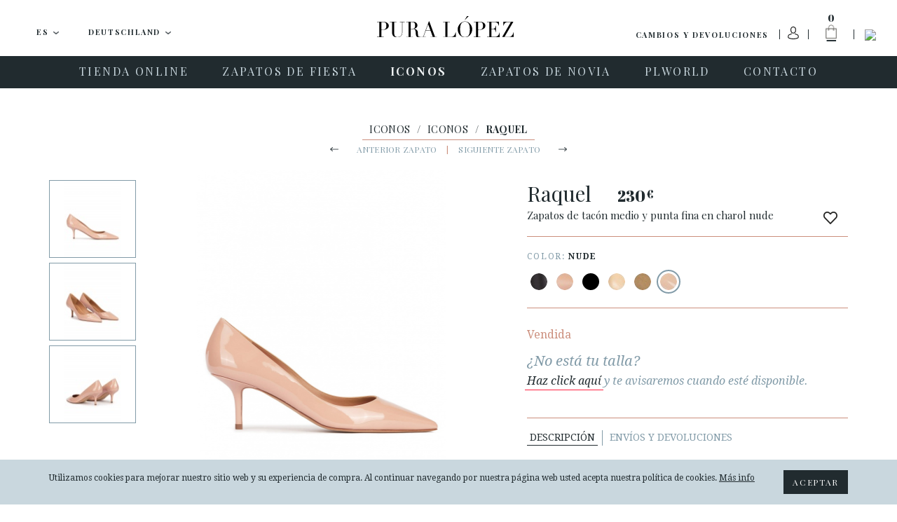

--- FILE ---
content_type: text/html; charset=UTF-8
request_url: https://www.puralopez.com/de/es/zapatos-salon-tacon-medio-nude-charol-raquel
body_size: 24940
content:
<!doctype html>
<html class="no-js" lang="es">
    <head>
        <meta charset="utf-8">
        <meta http-equiv="x-ua-compatible" content="ie=edge">
        <meta name="viewport" content="width=device-width, initial-scale=1, user-scalable=no">
                <title>Zapatos de tacón medio y punta fina en charol nude . PURA LOPEZ</title>
        <meta name="description" content="Zapatos de tacón medio con punta fina realizados en piel acharolada color nude ">
        <meta name="keywords" content="pura, lopez, diseñadora, española, calzado, femenino, moda">
        <meta name="author" content="Pura Lopez">


                <link rel="dns-prefetch" href="//fonts.googleapis.com/">
        <link rel="dns-prefetch" href="//google-analytics.com/">

    
                <link rel="shortcut icon" href="https://www.puralopez.com/favicon.png">

                
                <link href="https://plus.google.com/107167359745035376657" rel="publisher" />

        <link href="https://fonts.googleapis.com/css?family=Abril+Fatface|Playfair+Display:400,400italic,700,700italic|Droid+Serif:400,400italic,700,700italic|Roboto:400,400italic,500,500italic,700,700italic&subset=latin,latin-ext" rel="stylesheet" type="text/css">


                <meta property="og:url" content="https://www.puralopez.com/de/es/zapatos-salon-tacon-medio-nude-charol-raquel" />
        <meta property="og:title" content="Zapatos de tacón medio y punta fina en charol nude . Pura López" />
        <meta property="og:description" content="Zapatos de tacón medio con punta fina realizados en piel acharolada color nude" />
                <meta property="og:image" content="https://www.puralopez.com/images/pura-lopez.jpg" />
        
        
        
                                        <link rel="canonical" href="https://www.puralopez.com/es/es/zapatos-salon-tacon-medio-nude-charol-raquel" />
                                    
                
                <link rel="stylesheet" href="https://www.puralopez.com/dist/css/main.css?nocache=">

        <!--[if lt IE 9]>
        <script src="https://www.puralopez.com/src/js/vendor/html5shiv.min.js"></script>
        <script src="https://www.puralopez.com/src/js/vendor/respond.min.js"></script>
        <![endif]-->
        
        <meta name="p:domain_verify" content="a2880ca32c3eab8a17da4a5a5c871d2a"/>

                <script src="https://www.puralopez.com/js/jquery-1.12.0.min.js"></script>

        <link rel="alternate" hreflang="es-AD" href="https://www.puralopez.com/ad/es/zapatos-salon-tacon-medio-nude-charol-raquel" />
                            <link rel="alternate" hreflang="en-AD" href="https://www.puralopez.com/ad/en/mid-heel-point-toe-pumps-nude-patent-raquel" />
                            <link rel="alternate" hreflang="es-BE" href="https://www.puralopez.com/be/es/zapatos-salon-tacon-medio-nude-charol-raquel" />
                            <link rel="alternate" hreflang="en-BE" href="https://www.puralopez.com/be/en/mid-heel-point-toe-pumps-nude-patent-raquel" />
                            <link rel="alternate" hreflang="es-CZ" href="https://www.puralopez.com/cz/es/zapatos-salon-tacon-medio-nude-charol-raquel" />
                            <link rel="alternate" hreflang="en-CZ" href="https://www.puralopez.com/cz/en/mid-heel-point-toe-pumps-nude-patent-raquel" />
                            <link rel="alternate" hreflang="es-CY" href="https://www.puralopez.com/cy/es/zapatos-salon-tacon-medio-nude-charol-raquel" />
                            <link rel="alternate" hreflang="en-CY" href="https://www.puralopez.com/cy/en/mid-heel-point-toe-pumps-nude-patent-raquel" />
                            <link rel="alternate" hreflang="es-DK" href="https://www.puralopez.com/dk/es/zapatos-salon-tacon-medio-nude-charol-raquel" />
                            <link rel="alternate" hreflang="en-DK" href="https://www.puralopez.com/dk/en/mid-heel-point-toe-pumps-nude-patent-raquel" />
                            <link rel="alternate" hreflang="es-DE" href="https://www.puralopez.com/de/es/zapatos-salon-tacon-medio-nude-charol-raquel" />
                            <link rel="alternate" hreflang="en-DE" href="https://www.puralopez.com/de/en/mid-heel-point-toe-pumps-nude-patent-raquel" />
                            <link rel="alternate" hreflang="es-EE" href="https://www.puralopez.com/ee/es/zapatos-salon-tacon-medio-nude-charol-raquel" />
                            <link rel="alternate" hreflang="en-EE" href="https://www.puralopez.com/ee/en/mid-heel-point-toe-pumps-nude-patent-raquel" />
                            <link rel="alternate" hreflang="es-EC" href="https://www.puralopez.com/ec/es/zapatos-salon-tacon-medio-nude-charol-raquel" />
                            <link rel="alternate" hreflang="en-EC" href="https://www.puralopez.com/ec/en/mid-heel-point-toe-pumps-nude-patent-raquel" />
                            <link rel="alternate" hreflang="es-CM" href="https://www.puralopez.com/cm/es/zapatos-salon-tacon-medio-nude-charol-raquel" />
                            <link rel="alternate" hreflang="en-CM" href="https://www.puralopez.com/cm/en/mid-heel-point-toe-pumps-nude-patent-raquel" />
                            <link rel="alternate" hreflang="es-ES" href="https://www.puralopez.com/es/es/zapatos-salon-tacon-medio-nude-charol-raquel" />
                            <link rel="alternate" hreflang="en-ES" href="https://www.puralopez.com/es/en/mid-heel-point-toe-pumps-nude-patent-raquel" />
                            <link rel="alternate" hreflang="es-FR" href="https://www.puralopez.com/fr/es/zapatos-salon-tacon-medio-nude-charol-raquel" />
                            <link rel="alternate" hreflang="en-FR" href="https://www.puralopez.com/fr/en/mid-heel-point-toe-pumps-nude-patent-raquel" />
                            <link rel="alternate" hreflang="es-GR" href="https://www.puralopez.com/gr/es/zapatos-salon-tacon-medio-nude-charol-raquel" />
                            <link rel="alternate" hreflang="en-GR" href="https://www.puralopez.com/gr/en/mid-heel-point-toe-pumps-nude-patent-raquel" />
                            <link rel="alternate" hreflang="es-HR" href="https://www.puralopez.com/hr/es/zapatos-salon-tacon-medio-nude-charol-raquel" />
                            <link rel="alternate" hreflang="en-HR" href="https://www.puralopez.com/hr/en/mid-heel-point-toe-pumps-nude-patent-raquel" />
                            <link rel="alternate" hreflang="es-IL" href="https://www.puralopez.com/il/es/zapatos-salon-tacon-medio-nude-charol-raquel" />
                            <link rel="alternate" hreflang="en-IL" href="https://www.puralopez.com/il/en/mid-heel-point-toe-pumps-nude-patent-raquel" />
                            <link rel="alternate" hreflang="es-IT" href="https://www.puralopez.com/it/es/zapatos-salon-tacon-medio-nude-charol-raquel" />
                            <link rel="alternate" hreflang="en-IT" href="https://www.puralopez.com/it/en/mid-heel-point-toe-pumps-nude-patent-raquel" />
                            <link rel="alternate" hreflang="es-LV" href="https://www.puralopez.com/lv/es/zapatos-salon-tacon-medio-nude-charol-raquel" />
                            <link rel="alternate" hreflang="en-LV" href="https://www.puralopez.com/lv/en/mid-heel-point-toe-pumps-nude-patent-raquel" />
                            <link rel="alternate" hreflang="es-LT" href="https://www.puralopez.com/lt/es/zapatos-salon-tacon-medio-nude-charol-raquel" />
                            <link rel="alternate" hreflang="en-LT" href="https://www.puralopez.com/lt/en/mid-heel-point-toe-pumps-nude-patent-raquel" />
                            <link rel="alternate" hreflang="es-LU" href="https://www.puralopez.com/lu/es/zapatos-salon-tacon-medio-nude-charol-raquel" />
                            <link rel="alternate" hreflang="en-LU" href="https://www.puralopez.com/lu/en/mid-heel-point-toe-pumps-nude-patent-raquel" />
                            <link rel="alternate" hreflang="es-HU" href="https://www.puralopez.com/hu/es/zapatos-salon-tacon-medio-nude-charol-raquel" />
                            <link rel="alternate" hreflang="en-HU" href="https://www.puralopez.com/hu/en/mid-heel-point-toe-pumps-nude-patent-raquel" />
                            <link rel="alternate" hreflang="es-MT" href="https://www.puralopez.com/mt/es/zapatos-salon-tacon-medio-nude-charol-raquel" />
                            <link rel="alternate" hreflang="en-MT" href="https://www.puralopez.com/mt/en/mid-heel-point-toe-pumps-nude-patent-raquel" />
                            <link rel="alternate" hreflang="es-MC" href="https://www.puralopez.com/mc/es/zapatos-salon-tacon-medio-nude-charol-raquel" />
                            <link rel="alternate" hreflang="en-MC" href="https://www.puralopez.com/mc/en/mid-heel-point-toe-pumps-nude-patent-raquel" />
                            <link rel="alternate" hreflang="es-NL" href="https://www.puralopez.com/nl/es/zapatos-salon-tacon-medio-nude-charol-raquel" />
                            <link rel="alternate" hreflang="en-NL" href="https://www.puralopez.com/nl/en/mid-heel-point-toe-pumps-nude-patent-raquel" />
                            <link rel="alternate" hreflang="es-NO" href="https://www.puralopez.com/no/es/zapatos-salon-tacon-medio-nude-charol-raquel" />
                            <link rel="alternate" hreflang="en-NO" href="https://www.puralopez.com/no/en/mid-heel-point-toe-pumps-nude-patent-raquel" />
                            <link rel="alternate" hreflang="es-AT" href="https://www.puralopez.com/at/es/zapatos-salon-tacon-medio-nude-charol-raquel" />
                            <link rel="alternate" hreflang="en-AT" href="https://www.puralopez.com/at/en/mid-heel-point-toe-pumps-nude-patent-raquel" />
                            <link rel="alternate" hreflang="es-PL" href="https://www.puralopez.com/pl/es/zapatos-salon-tacon-medio-nude-charol-raquel" />
                            <link rel="alternate" hreflang="en-PL" href="https://www.puralopez.com/pl/en/mid-heel-point-toe-pumps-nude-patent-raquel" />
                            <link rel="alternate" hreflang="es-PT" href="https://www.puralopez.com/pt/es/zapatos-salon-tacon-medio-nude-charol-raquel" />
                            <link rel="alternate" hreflang="en-PT" href="https://www.puralopez.com/pt/en/mid-heel-point-toe-pumps-nude-patent-raquel" />
                            <link rel="alternate" hreflang="es-RO" href="https://www.puralopez.com/ro/es/zapatos-salon-tacon-medio-nude-charol-raquel" />
                            <link rel="alternate" hreflang="en-RO" href="https://www.puralopez.com/ro/en/mid-heel-point-toe-pumps-nude-patent-raquel" />
                            <link rel="alternate" hreflang="es-CH" href="https://www.puralopez.com/ch/es/zapatos-salon-tacon-medio-nude-charol-raquel" />
                            <link rel="alternate" hreflang="en-CH" href="https://www.puralopez.com/ch/en/mid-heel-point-toe-pumps-nude-patent-raquel" />
                            <link rel="alternate" hreflang="es-SL" href="https://www.puralopez.com/sl/es/zapatos-salon-tacon-medio-nude-charol-raquel" />
                            <link rel="alternate" hreflang="en-SL" href="https://www.puralopez.com/sl/en/mid-heel-point-toe-pumps-nude-patent-raquel" />
                            <link rel="alternate" hreflang="es-FI" href="https://www.puralopez.com/fi/es/zapatos-salon-tacon-medio-nude-charol-raquel" />
                            <link rel="alternate" hreflang="en-FI" href="https://www.puralopez.com/fi/en/mid-heel-point-toe-pumps-nude-patent-raquel" />
                            <link rel="alternate" hreflang="es-SE" href="https://www.puralopez.com/se/es/zapatos-salon-tacon-medio-nude-charol-raquel" />
                            <link rel="alternate" hreflang="en-SE" href="https://www.puralopez.com/se/en/mid-heel-point-toe-pumps-nude-patent-raquel" />
                            <link rel="alternate" hreflang="es-GB" href="https://www.puralopez.com/gb/es/zapatos-salon-tacon-medio-nude-charol-raquel" />
                            <link rel="alternate" hreflang="en-GB" href="https://www.puralopez.com/gb/en/mid-heel-point-toe-pumps-nude-patent-raquel" />
                            <link rel="alternate" hreflang="es-BG" href="https://www.puralopez.com/bg/es/zapatos-salon-tacon-medio-nude-charol-raquel" />
                            <link rel="alternate" hreflang="en-BG" href="https://www.puralopez.com/bg/en/mid-heel-point-toe-pumps-nude-patent-raquel" />
                            
                <script type="text/javascript">
            $(document).ready( function() 
            {
                // llamada ajax para obligar a iniciar la session
                $.getJSON('https://www.puralopez.com/de/es/shoppingcart/init_sessiones', function(data) 
                {
                    if(data.open_popup_mercado_localizado == 1)
                    {
                        $('#modal-cambio-mercado').html(data.html_popup_mercado_localizado);
                        $('#modal-cambio-mercado').modal('show');
                    }
                });
            });
        </script>
                
        <script type="text/javascript">

            var base_url = "https://www.puralopez.com/";

            $(document).ready(function() {

                                $.getJSON('https://www.puralopez.com/endpoints/currency_ws', function(data) 
                {
                    ;
                });
                
            });

        </script>

                    
            <script type="text/javascript">
                                <!-- Google Analytics -->
                (function(i,s,o,g,r,a,m){i['GoogleAnalyticsObject']=r;i[r]=i[r]||function(){
                (i[r].q=i[r].q||[]).push(arguments)},i[r].l=1*new Date();a=s.createElement(o),
                m=s.getElementsByTagName(o)[0];a.async=1;a.src=g;m.parentNode.insertBefore(a,m)
                })(window,document,'script','//www.google-analytics.com/analytics.js','ga');

                ga('create', 'UA-38715757-1', 'auto');  // Replace with your property ID.
                ga('send', 'pageview');
                <!-- End Google Analytics -->
            </script>

        
        <!-- Hotjar Tracking Code for https://www.puralopez.com -->
        <script>
            (function(h,o,t,j,a,r){
                h.hj=h.hj||function(){(h.hj.q=h.hj.q||[]).push(arguments)};
                h._hjSettings={hjid:147736,hjsv:5};
                a=o.getElementsByTagName('head')[0];
                r=o.createElement('script');r.async=1;
                r.src=t+h._hjSettings.hjid+j+h._hjSettings.hjsv;
                a.appendChild(r);
            })(window,document,'//static.hotjar.com/c/hotjar-','.js?sv=');
        </script>

                    <!-- Facebook Pixel Code -->
            <script>
            !function(f,b,e,v,n,t,s){if(f.fbq)return;n=f.fbq=function(){n.callMethod?
            n.callMethod.apply(n,arguments):n.queue.push(arguments)};if(!f._fbq)f._fbq=n;
            n.push=n;n.loaded=!0;n.version='2.0';n.queue=[];t=b.createElement(e);t.async=!0;
            t.src=v;s=b.getElementsByTagName(e)[0];s.parentNode.insertBefore(t,s)}(window,
            document,'script','//connect.facebook.net/en_US/fbevents.js');

            fbq('init', '893764477328468');
            fbq('track', "PageView");</script>
            <noscript><img height="1" width="1" style="display:none"
            src="https://www.facebook.com/tr?id=893764477328468&ev=PageView&noscript=1"
            /></noscript>
            <!-- End Facebook Pixel Code -->
        
                    <script type="text/javascript">
                window.smartlook||(function(d) {
                var o=smartlook=function(){ o.api.push(arguments)},h=d.getElementsByTagName('head')[0];
                var c=d.createElement('script');o.api=new Array();c.async=true;c.type='text/javascript';
                c.charset='utf-8';c.src='//rec.smartlook.com/recorder.js';h.appendChild(c);
                })(document);
                smartlook('init', '0dfa02db48be3a10f2ab4649e266a65d9fd79dbf');
            </script>
        
        <script type="text/javascript">
            var $mcGoal = {'settings':{'uuid':'6565c81597','dc':'us6'}};
            (function() {
                 var sp = document.createElement('script'); sp.type = 'text/javascript'; sp.async = true; sp.defer = true;
                sp.src = ('https:' == document.location.protocol ? 'https://s3.amazonaws.com/downloads.mailchimp.com' : 'http://downloads.mailchimp.com') + '/js/goal.min.js';
                var s = document.getElementsByTagName('script')[0]; s.parentNode.insertBefore(sp, s);
            })(); 
        </script>

        <script id="mcjs">!function(c,h,i,m,p){m=c.createElement(h),p=c.getElementsByTagName(h)[0],m.async=1,m.src=i,p.parentNode.insertBefore(m,p)}(document,"script","https://chimpstatic.com/mcjs-connected/js/users/6565c81597/266da8a69300aa55ae859c0fe.js");</script>
        
        
        <!-- PushCrew -->
        <script type="text/javascript">
        (function(p,u,s,h) {
            p._pcq = p._pcq || [];
            p._pcq.push(['_currentTime', Date.now()]);
            s = u.createElement('script'); s.type = 'text/javascript'; s.async = true;
            s.src = 'https://cdn.pushcrew.com/js/40ee784eedd29d5380f6edf1f4d3fba5.js';
            h = u.getElementsByTagName('script')[0]; h.parentNode.insertBefore(s, h);
        })(window,document);
        </script>

        <!-- Global site tag (gtag.js) - AdWords: 979173155 -->
        <script async src="https://www.googletagmanager.com/gtag/js?id=AW-979173155"></script>
        <script>
            window.dataLayer = window.dataLayer || [];
            function gtag(){dataLayer.push(arguments);}
            gtag('js', new Date());

            gtag('config', 'AW-979173155');
        </script>
    
                    <script>
                gtag('event', 'page_view', {
                    'send_to': 'AW-979173155',
                    'ecomm_pagetype': 'product',
                    'ecomm_prodid': '28855',
                    'ecomm_totalvalue': '230.00',
                    'user_id': ''
                });
            </script>
        
        
                     <!-- Marcado JSON-LD generado por el Asistente para el marcado de datos estructurados de Google. -->
            <script type="application/ld+json">
            {
                "@context" : "http://schema.org",
                "@type" : "Product",
                "name" : "Raquel",
                "image" : "https://www.puralopez.com/uploads/images/products/zapatos-nude-tacon-medio-charol-pura-lopez-raquel.jpg",
                "description" : "                                                                                                                                                                                                                                                                                                                                                                                                                                                                                                                                                Los zapatos nude son la forma más sencilla de añadir glamour a cualquier outfit. El salón de punta fina Raquel está realizado en piel acharolada sobre un escultural tacón de 60mm que te aportará comodidad desde la mañana hasta la cena.Detalles:Tacón medio de 6 cm aprox.Piel acharolada color nude.Punta fina.Sin cierre.Forro y plantilla de cuero.Acolchado 'soft comfort'.Suela de piel auténtica.Realizado en España.Incluye bolsa guardapolvo.Referencia: AQ130 Vernice Nude.                                                                                                                                                                                                                                                                                                                                                                                                                                                                                                ",
                "brand" : {
                "@type" : "Brand",
                "name" : "Pura López",
                "logo" : "https://www.puralopez.com/images/logo-pura-lopez.svg"
                },
                "offers" : {
                "@type" : "Offer",
                "price" : "230"
                }
            }
            </script>
        
    </head>

    <body class="  lang-es is-cart-empty">

        

                <div id="fb-root"></div>
        <script>(function(d, s, id) {
          var js, fjs = d.getElementsByTagName(s)[0];
          if (d.getElementById(id)) return;
          js = d.createElement(s); js.id = id;
          js.src = "//connect.facebook.net/es_ES/sdk.js#xfbml=1&version=v2.6";
          fjs.parentNode.insertBefore(js, fjs);
        }(document, 'script', 'facebook-jssdk'));</script>

                <script async defer src="//assets.pinterest.com/js/pinit.js"></script>


                <div class="main-wrap js-main-wrap">
        
                        
<style>
.text_promotion{
    background: #eee;
    text-align: center;
    height: 50px;
    display: table;
    width: 100%;
}

#texto_faldon{
    display: table-cell;
    vertical-align: middle;
}

</style>



<div class="main-header-wrap">
    <header class="main-header  js-main-header">

                <div class="main-header-top clearfix">

            <a class="hamburger js-nav-mobile-trigger" href="javascript:void(0)">
                <span class="hamburger__content">
                    <span></span>
                </span>
            </a>

            <div class="main-header-top__left-wrap">
                                                <div class="dropdown dropdown--lang js-dropdown-selectable">
                    <button class="btn btn-default btn-lg btn-block dropdown-toggle" type="button" id="dropdown-lang" data-toggle="dropdown" aria-haspopup="true" aria-expanded="true">

                        <span class="dropdown-toggle__text js-dropdown-value">
                            <span class="dropdown-toggle__text__overflow">
                            ES                        </span>
                    </span>
                        <img class="dropdown__caret" src="https://www.puralopez.com/images/icons/caret-down.png" width="9" height="5" alt="" aria-hidden="true">
                    </button>
                    <ul class="dropdown-menu js-change-lang" aria-labelledby="dropdown-lang">
                                                            <li class="is-selected" data-val="es"><a href="https://www.puralopez.com/de/es">ES</a></li>
                                                                    <li class="" data-val="en"><a href="https://www.puralopez.com/de/en">EN</a></li>
                                                                    <li class="" data-val="fr"><a href="https://www.puralopez.com/de/fr">FR</a></li>
                                                    </ul>
                </div>


                                <div class="dropdown dropdown--lang dropdown--country js-dropdown-selectable js-change-country">
                    <button class="btn btn-default btn-lg btn-block dropdown-toggle" type="button" id="dropdown-country" data-toggle="dropdown" aria-haspopup="true" aria-expanded="true">
                        <span class="dropdown-toggle__text js-dropdown-value js-change-country-span"><span class="dropdown-toggle__text__overflow">Deutschland</span></span>
                        <img class="dropdown__caret" src="https://www.puralopez.com/images/icons/caret-down.png" width="9" height="5" alt="" aria-hidden="true">
                    </button>
                    <ul class="dropdown-menu" aria-labelledby="dropdown-country">
                                                
                                                                                                                                                                                                                                                                                                                                                                                                                                                                                                                                                                                                                                                                                                                                                                                                                                                                                                                                                                                                                                                                                                                                                                                                                                                                                                                                                                                                                                                                                                                                                                                                                                                                                                                                                                                                                                                                                                                    <li class=""><a href="https://www.puralopez.com/ad/es" data-val="ad">Andorra</a></li>
                                                    <li class=""><a href="https://www.puralopez.com/be/es" data-val="be">België / Belgique</a></li>
                                                    <li class=""><a href="https://www.puralopez.com/cy/es" data-val="cy">Cyprus / Κύπρος</a></li>
                                                    <li class=""><a href="https://www.puralopez.com/dk/es" data-val="dk">Danmark</a></li>
                                                    <li class="is-selected"><a href="https://www.puralopez.com/de/es" data-val="de">Deutschland</a></li>
                                                    <li class=""><a href="https://www.puralopez.com/ee/es" data-val="ee">Eesti / Estonia</a></li>
                                                    <li class=""><a href="https://www.puralopez.com/es/es" data-val="es">España (Peninsula y Baleares)</a></li>
                                                    <li class=""><a href="https://www.puralopez.com/ec/es" data-val="ec">España - Canarias</a></li>
                                                    <li class=""><a href="https://www.puralopez.com/cm/es" data-val="cm">España - Ceuta y Melilla</a></li>
                                                    <li class=""><a href="https://www.puralopez.com/fr/es" data-val="fr">France</a></li>
                                                    <li class=""><a href="https://www.puralopez.com/gr/es" data-val="gr">Greece / Ελλάδα</a></li>
                                                    <li class=""><a href="https://www.puralopez.com/hr/es" data-val="hr">Hrvatska / Croatia</a></li>
                                                    <li class=""><a href="https://www.puralopez.com/il/es" data-val="il">Ireland</a></li>
                                                    <li class=""><a href="https://www.puralopez.com/it/es" data-val="it">Italia</a></li>
                                                    <li class=""><a href="https://www.puralopez.com/lv/es" data-val="lv">Latvija</a></li>
                                                    <li class=""><a href="https://www.puralopez.com/lt/es" data-val="lt">Lietuva / Lithuania</a></li>
                                                    <li class=""><a href="https://www.puralopez.com/lu/es" data-val="lu">Luxembourg / Luxemburg</a></li>
                                                    <li class=""><a href="https://www.puralopez.com/hu/es" data-val="hu">Magyarország / Hungary</a></li>
                                                    <li class=""><a href="https://www.puralopez.com/mt/es" data-val="mt">Malta</a></li>
                                                    <li class=""><a href="https://www.puralopez.com/mc/es" data-val="mc">Monaco</a></li>
                                                    <li class=""><a href="https://www.puralopez.com/nl/es" data-val="nl">Nederland</a></li>
                                                    <li class=""><a href="https://www.puralopez.com/no/es" data-val="no">Norge / Norway</a></li>
                                                    <li class=""><a href="https://www.puralopez.com/wo/es" data-val="wo">Other Countries / Otros Países</a></li>
                                                    <li class=""><a href="https://www.puralopez.com/pl/es" data-val="pl">Polska</a></li>
                                                    <li class=""><a href="https://www.puralopez.com/pt/es" data-val="pt">Portugal</a></li>
                                                    <li class=""><a href="https://www.puralopez.com/ro/es" data-val="ro">România</a></li>
                                                    <li class=""><a href="https://www.puralopez.com/ch/es" data-val="ch">Schweiz / Suisse / Svizzera</a></li>
                                                    <li class=""><a href="https://www.puralopez.com/sl/es" data-val="sl">Slovenia</a></li>
                                                    <li class=""><a href="https://www.puralopez.com/fi/es" data-val="fi">Suomi / Finland</a></li>
                                                    <li class=""><a href="https://www.puralopez.com/se/es" data-val="se">Sverige / Sweden</a></li>
                                                    <li class=""><a href="https://www.puralopez.com/gb/es" data-val="gb">United Kingdom</a></li>
                                                    <li class=""><a href="https://www.puralopez.com/at/es" data-val="at">Österreich / Austria</a></li>
                                                    <li class=""><a href="https://www.puralopez.com/cz/es" data-val="cz">Česká republika</a></li>
                                                    <li class=""><a href="https://www.puralopez.com/bg/es" data-val="bg">България / Bulgary</a></li>
                                            </ul>

                </div>

            </div>

            
            
            
            <div class="main-header-top__right-wrap">
                <div class="main-header-top__right-wrap-shipping-returns">
                

                <a href="#" onclick="modalShippingReturn()" class="" rel="nofollow">Cambios y devoluciones</a>
                    
                    
                </div>

                <div class="main-header-top__right__separator main-header-top__right__separator--shipping-returns"></div>
                <div class="main-header-top__user">

                                                                <a class="main-header-top__user__link" href="#" data-toggle="modal" data-target="#modal-login" data-backdrop="true">
                            <img class="user-login-icon"  src="https://www.puralopez.com/images/user_icon.svg" />
                        </a>
                    
                </div>
                <div class="main-header-top__right__separator"></div>
                <div class="main-header-cart js-cart-header">
                    <a class="main-header-cart__link js-cart-header-trigger" href="https://www.puralopez.com/de/es/shoppingcart">
                        <span class="main-header-cart__number js-cart-header-number">0</span>
                        <img class="main-header-cart__icon" src="https://www.puralopez.com/images/icons/ico-shopping-bag.png" width="33" height="49" alt="Carrito">
                        <img class="main-header-cart__icon main-header-cart__icon--open" src="https://www.puralopez.com/images/icons/ico-shopping-bag-white.png" width="33" height="49" alt="Carrito" aria-hidden="true">
                    </a>
                    <div class="main-header-cart__dd js-cart-header-dd">

                        <!-- js para el shoppingcart -->
<script type="text/javascript">
//Tomamos el parametro base para tenerlo en el js.
var base_url_shop = "https://www.puralopez.com/de/es/";
function add_item_bag(id_product,quantity)
{
    $.getJSON(base_url_shop + 'shoppingcart/product_add_item/'+id_product+'/'+quantity, function(data) 
    {
        if(data.html)
        {
            $('.js-cart-header-dd').html(data.html);
            $('.js-cart-header-number').html(data.total);
        }
    });
}
</script>

    
                    </div>
                </div>
                <div class="main-header-top__right__separator main-header-top__right__separator--2"></div>
                <div class="main-header-top__search">
                    <a class="main-header-top__search__link js-search-header-trigger" href="javascript:void(0)"><img class="main-header-top__search__icon" src="https://www.puralopez.com/images/icons/ico-search.png" width="16" height="16" alt="Buscar"></a>
                </div>

                <form class="main-header-top__search-form hidden js-search-header" action="https://www.puralopez.com/de/es/busqueda" method="get" accept-charset="utf-8" novalidate>
                                        <input class="main-header-top__search-form__input form-control form-control js-search-header-input" type="text" name="criterio" id="criterioSearch" value="" placeholder="Buscar" autocomplete="off" autocorrect="off" autocapitalize="off" spellcheck="false">
                    <button class="main-header-top__search-form__submit" type="submit"><img class="main-header-top__search-form__submit__icon" src="https://www.puralopez.com/images/icons/ico-search.png" width="16" height="16" alt=""></button>
                </form>
            </div>

                        <a class="main-header__logo" href="https://www.puralopez.com/de/es/"><img class="main-header__logo__img" src="https://www.puralopez.com/images/logo-pura-lopez.svg" alt="Pura Lopez"></a>
            

        </div>
        

                <div class="main-nav-wrap">

            <a class="main-header__logo-mobile" href="https://www.puralopez.com/de/es/"><img class="main-header__logo-mobile__img" src="https://www.puralopez.com/images/logo-pura-lopez-white.svg" width="133" alt="Pura Lopez"></a>

            <div class="main-header__search-mobile">
                <div class="main-header__search-mobile__separator"></div>
                <a class="main-header__search-mobile__link js-search-header-mobile-trigger" href="javascript:void(0)"><img class="main-header-top__search__icon" src="https://www.puralopez.com/images/icons/ico-search-white.png" width="16" height="16" alt="Buscar"></a>
            </div>

            <form class="main-header__search-form-mobile js-search-header-mobile" action="https://www.puralopez.com/de/es/busqueda" method="get" accept-charset="utf-8" novalidate>
                                <input class="main-header__search-form-mobile__input form-control js-search-header-input-mobile" type="text" name="criterio" id="criterio" value="" placeholder="Buscar" autocomplete="off" autocorrect="off" autocapitalize="off" spellcheck="false">
                <button class="main-header__search-form-mobile__submit" type="submit"><img class="main-header__search-form-mobile__submit__icon" src="https://www.puralopez.com/images/icons/ico-search-grey.png" width="16" height="16" alt=""></button>
            </form>

                        <nav class="main-nav clearfix">
                <ul role="menu">
                    
                                                                                                                                                
                                                                        
                                <li class="main-nav__item has-subnav js-main-nav-item" role="menuitem">
                                                                        <a class="main-nav__link js-main-nav-link" href="https://www.puralopez.com/de/es/tienda-zapatos-online">
                                                                                <span class="main-nav__link__text">TIENDA ONLINE</span>
                                    </a>

                                                                        <ul class="main-subnav js-main-subnav" role="menu">
                                                                                                                                                                                        <li class="main-subnav__item" role="menuitem">
                                                                                                                <a class="main-subnav__link" href="https://www.puralopez.com/de/es/calzado-mujer-todo">
                                                            <span class="main-subnav__link__text">VER TODO</span>
                                                        </a>
                                                    </li>
                                                                                                                                                                                                                                                                                    <li class="main-subnav__item" role="menuitem">
                                                                                                                <a class="main-subnav__link" href="https://www.puralopez.com/de/es/novedades-zapatos-mujer">
                                                            <span class="main-subnav__link__text">NOVEDADES</span>
                                                        </a>
                                                    </li>
                                                                                                                                                                                                                                                                                                                                                                                                                                                            <li class="main-subnav__item" role="menuitem">
                                                                                                                <a class="main-subnav__link" href="https://www.puralopez.com/de/es/zapatos-online-mujer">
                                                            <span class="main-subnav__link__text">ZAPATOS</span>
                                                        </a>
                                                    </li>
                                                                                                                                                                                                                                                                                    <li class="main-subnav__item" role="menuitem">
                                                                                                                <a class="main-subnav__link" href="https://www.puralopez.com/de/es/sandalias-mujer">
                                                            <span class="main-subnav__link__text">SANDALIAS</span>
                                                        </a>
                                                    </li>
                                                                                                                                                                                                                                                                                    <li class="main-subnav__item" role="menuitem">
                                                                                                                <a class="main-subnav__link" href="https://www.puralopez.com/de/es/zapatos-plataformas-cunas">
                                                            <span class="main-subnav__link__text">CUÑAS-PLATAFORMAS</span>
                                                        </a>
                                                    </li>
                                                                                                                                                                                                                                                                                                                                                                                                                                                            <li class="main-subnav__item" role="menuitem">
                                                                                                                <a class="main-subnav__link" href="https://www.puralopez.com/de/es/zapatos-tacon-alto">
                                                            <span class="main-subnav__link__text">TACON ALTO</span>
                                                        </a>
                                                    </li>
                                                                                                                                                                                                                                                                                    <li class="main-subnav__item" role="menuitem">
                                                                                                                <a class="main-subnav__link" href="https://www.puralopez.com/de/es/zapatos-tacon-medio">
                                                            <span class="main-subnav__link__text">TACON MEDIO</span>
                                                        </a>
                                                    </li>
                                                                                                                                                                                                                                                                                    <li class="main-subnav__item" role="menuitem">
                                                                                                                <a class="main-subnav__link" href="https://www.puralopez.com/de/es/zapatos-planos">
                                                            <span class="main-subnav__link__text">PLANOS</span>
                                                        </a>
                                                    </li>
                                                                                                                                                                        </ul>
                                                                    </li>
                                                                                                                                                                                
                                                                        
                                <li class="main-nav__item has-subnav js-main-nav-item" role="menuitem">
                                                                        <a class="main-nav__link js-main-nav-link" href="https://www.puralopez.com/de/es/zapatos-fiesta">
                                                                                <span class="main-nav__link__text">ZAPATOS DE FIESTA</span>
                                    </a>

                                                                        <ul class="main-subnav js-main-subnav" role="menu">
                                                                                                                                                                                        <li class="main-subnav__item" role="menuitem">
                                                                                                                <a class="main-subnav__link" href="https://www.puralopez.com/de/es/zapatos-fiesta-online-todo">
                                                            <span class="main-subnav__link__text">VER TODO</span>
                                                        </a>
                                                    </li>
                                                                                                                                                                                                                                                                                    <li class="main-subnav__item" role="menuitem">
                                                                                                                <a class="main-subnav__link" href="https://www.puralopez.com/de/es/zapatos-fiesta-tacon-alto">
                                                            <span class="main-subnav__link__text">TACON ALTO</span>
                                                        </a>
                                                    </li>
                                                                                                                                                                                                                                                                                    <li class="main-subnav__item" role="menuitem">
                                                                                                                <a class="main-subnav__link" href="https://www.puralopez.com/de/es/zapatos-fiesta-tacon-medio">
                                                            <span class="main-subnav__link__text">TACON MEDIO</span>
                                                        </a>
                                                    </li>
                                                                                                                                                                                                                                                                                    <li class="main-subnav__item" role="menuitem">
                                                                                                                <a class="main-subnav__link" href="https://www.puralopez.com/de/es/zapatos-planos-fiesta">
                                                            <span class="main-subnav__link__text">PLANOS</span>
                                                        </a>
                                                    </li>
                                                                                                                                                                                                                                                                                    <li class="main-subnav__item" role="menuitem">
                                                                                                                <a class="main-subnav__link" href="https://www.puralopez.com/de/es/zapatos-mujer-fiesta">
                                                            <span class="main-subnav__link__text">ZAPATOS</span>
                                                        </a>
                                                    </li>
                                                                                                                                                                                                                                                                                    <li class="main-subnav__item" role="menuitem">
                                                                                                                <a class="main-subnav__link" href="https://www.puralopez.com/de/es/sandalias-fiesta">
                                                            <span class="main-subnav__link__text">SANDALIAS</span>
                                                        </a>
                                                    </li>
                                                                                                                                                                                                                                                                                    <li class="main-subnav__item" role="menuitem">
                                                                                                                <a class="main-subnav__link" href="https://www.puralopez.com/de/es/zapatos-cuna-fiesta">
                                                            <span class="main-subnav__link__text">CUÑAS-PLATAFORMAS</span>
                                                        </a>
                                                    </li>
                                                                                                                                                                        </ul>
                                                                    </li>
                                                                                                                                                                                
                                    
                                <li class="main-nav__item has-subnav is-active js-main-nav-item" role="menuitem">
                                                                        <a class="main-nav__link js-main-nav-link" href="https://www.puralopez.com/de/es/iconos">
                                                                                <span class="main-nav__link__text">ICONOS</span>
                                    </a>

                                                                        <ul class="main-subnav js-main-subnav" role="menu">
                                                                                                                                                                                        <li class="main-subnav__item" role="menuitem">
                                                                                                                <a class="main-subnav__link" href="https://www.puralopez.com/de/es/zapatos-salon">
                                                            <span class="main-subnav__link__text">VER TODO</span>
                                                        </a>
                                                    </li>
                                                                                                                                                                                                                                                                                    <li class="main-subnav__item" role="menuitem">
                                                                                                                <a class="main-subnav__link" href="https://www.puralopez.com/de/es/zapatos-salon-tacon-alto">
                                                            <span class="main-subnav__link__text">TACÓN ALTO</span>
                                                        </a>
                                                    </li>
                                                                                                                                                                                                                                                                                    <li class="main-subnav__item" role="menuitem">
                                                                                                                <a class="main-subnav__link" href="https://www.puralopez.com/de/es/zapatos-salon-tacon-medio">
                                                            <span class="main-subnav__link__text">TACÓN MEDIO</span>
                                                        </a>
                                                    </li>
                                                                                                                                                                        </ul>
                                    
                                </li>
                                                                                                                                                                                
                                                                        
                                <li class="main-nav__item has-subnav js-main-nav-item" role="menuitem">
                                                                        <a class="main-nav__link js-main-nav-link" href="https://www.puralopez.com/de/es/zapatos-novia">
                                                                                <span class="main-nav__link__text">ZAPATOS DE NOVIA</span>
                                    </a>

                                                                        <ul class="main-subnav js-main-subnav" role="menu">
                                                                                                                                                                                        <li class="main-subnav__item" role="menuitem">
                                                                                                                <a class="main-subnav__link" href="https://www.puralopez.com/de/es/zapatos-boda-ver-todo">
                                                            <span class="main-subnav__link__text">VER TODO</span>
                                                        </a>
                                                    </li>
                                                                                                                                                                                                                                                                                    <li class="main-subnav__item" role="menuitem">
                                                                                                                <a class="main-subnav__link" href="https://www.puralopez.com/de/es/zapatos-novia-online">
                                                            <span class="main-subnav__link__text">ZAPATOS</span>
                                                        </a>
                                                    </li>
                                                                                                                                                                                                                                                                                    <li class="main-subnav__item" role="menuitem">
                                                                                                                <a class="main-subnav__link" href="https://www.puralopez.com/de/es/sandalias-novia">
                                                            <span class="main-subnav__link__text">SANDALIAS</span>
                                                        </a>
                                                    </li>
                                                                                                                                                                                                                                                                                    <li class="main-subnav__item" role="menuitem">
                                                                                                                <a class="main-subnav__link" href="https://www.puralopez.com/de/es/zapatos-novia-tacon-alto">
                                                            <span class="main-subnav__link__text">TACÓN ALTO</span>
                                                        </a>
                                                    </li>
                                                                                                                                                                                                                                                                                    <li class="main-subnav__item" role="menuitem">
                                                                                                                <a class="main-subnav__link" href="https://www.puralopez.com/de/es/zapatos-novia-tacon-bajo-medio">
                                                            <span class="main-subnav__link__text">TACÓN MEDIO</span>
                                                        </a>
                                                    </li>
                                                                                                                                                                        </ul>
                                                                    </li>
                                                                        
                    <li class="main-nav__item has-subnav  js-main-nav-item" role="menuitem">
                        <a class="main-nav__link js-main-nav-link" href="https://www.puralopez.com/blog/es" target="_blank">
                            <span class="main-nav__link__text">PLWorld</span>
                        </a>
                        <ul class="main-subnav js-main-subnav" role="menu">
                            <li class="main-subnav__item" role="menuitem">
                                <a class="main-subnav__link" href="https://www.puralopez.com/blog/es/category/noticias/" target="_blank">
                                    <span class="main-subnav__link__text">Noticias</span>
                                </a>
                            </li>
                            <li class="main-subnav__item" role="menuitem">
                                <a class="main-subnav__link" href="https://www.puralopez.com/blog/es/portfolio-category/press/" target="_blank">
                                    <span class="main-subnav__link__text">Prensa</span>
                                </a>
                            </li>
                            <li class="main-subnav__item" role="menuitem">
                                <a class="main-subnav__link" href="https://www.puralopez.com/blog/es/portfolio-category/red-carpet/" target="_blank">
                                    <span class="main-subnav__link__text">Alfombra Roja</span>
                                </a>
                            </li>
                            <li class="main-subnav__item" role="menuitem">
                                <a class="main-subnav__link" href="https://www.puralopez.com/blog/es/portfolio-category/streetstylers/" target="_blank">
                                    <span class="main-subnav__link__text">Streetstylers</span>
                                </a>
                            </li>
                            <li class="main-subnav__item" role="menuitem">
                                <a class="main-subnav__link" href="https://www.puralopez.com/de/es/empresa/empresa">
                                    <span class="main-subnav__link__text">Empresa</span>
                                </a>
                            </li>
                        </ul>
                    </li>
                    <!-- <li class="main-nav__item  js-main-nav-item" role="menuitem">
                        <a class="main-nav__link js-main-nav-link" href="https://www.puralopez.com/de/es/empresa/editorial">
                            <span class="main-nav__link__text">Prensa</span>
                        </a>

                    </li> -->
                    <li class="main-nav__item  js-main-nav-item" role="menuitem">
                        <a class="main-nav__link js-main-nav-link" href="https://www.puralopez.com/de/es/contacto">
                            <span class="main-nav__link__text">Contacto</span>
                        </a>
                    </li>
                </ul>
            </nav>
            
        </div>
        
                <nav class="nav-mobile">
    <ul role="menu">

                                        
                
                    
                    <li class="nav-mobile__item has-subnav js-nav-mobile-item" role="menuitem">
                        <a class="nav-mobile__link js-nav-mobile-link" href="https://www.puralopez.com/de/es/tienda-zapatos-online">
                            <span class="nav-mobile__link__text">Tienda online</span>
                        </a>

                        
                                                <ul class="subnav-mobile js-subnav-mobile" role="menu">
                                                                                                                                        <li class="subnav-mobile__item" role="menuitem">
                                                                                        <a class="subnav-mobile__link" href="https://www.puralopez.com/de/es/calzado-mujer-todo">
                                                <span class="subnav-mobile__link__text">Ver todo</span>
                                            </a>
                                        </li>
                                                                                                                                                                                                            <li class="subnav-mobile__item" role="menuitem">
                                                                                        <a class="subnav-mobile__link" href="https://www.puralopez.com/de/es/novedades-zapatos-mujer">
                                                <span class="subnav-mobile__link__text">Novedades</span>
                                            </a>
                                        </li>
                                                                                                                                                                                                                                                                                                                                    <li class="subnav-mobile__item" role="menuitem">
                                                                                        <a class="subnav-mobile__link" href="https://www.puralopez.com/de/es/zapatos-online-mujer">
                                                <span class="subnav-mobile__link__text">Zapatos</span>
                                            </a>
                                        </li>
                                                                                                                                                                                                            <li class="subnav-mobile__item" role="menuitem">
                                                                                        <a class="subnav-mobile__link" href="https://www.puralopez.com/de/es/sandalias-mujer">
                                                <span class="subnav-mobile__link__text">Sandalias</span>
                                            </a>
                                        </li>
                                                                                                                                                                                                            <li class="subnav-mobile__item" role="menuitem">
                                                                                        <a class="subnav-mobile__link" href="https://www.puralopez.com/de/es/zapatos-plataformas-cunas">
                                                <span class="subnav-mobile__link__text">Cuñas-plataformas</span>
                                            </a>
                                        </li>
                                                                                                                                                                                                                                                                                                                                    <li class="subnav-mobile__item" role="menuitem">
                                                                                        <a class="subnav-mobile__link" href="https://www.puralopez.com/de/es/zapatos-tacon-alto">
                                                <span class="subnav-mobile__link__text">Tacon alto</span>
                                            </a>
                                        </li>
                                                                                                                                                                                                            <li class="subnav-mobile__item" role="menuitem">
                                                                                        <a class="subnav-mobile__link" href="https://www.puralopez.com/de/es/zapatos-tacon-medio">
                                                <span class="subnav-mobile__link__text">Tacon medio</span>
                                            </a>
                                        </li>
                                                                                                                                                                                                            <li class="subnav-mobile__item" role="menuitem">
                                                                                        <a class="subnav-mobile__link" href="https://www.puralopez.com/de/es/zapatos-planos">
                                                <span class="subnav-mobile__link__text">Planos</span>
                                            </a>
                                        </li>
                                                                                                                        </ul>
                        
                    </li>

                
                                            
                
                    
                    <li class="nav-mobile__item has-subnav js-nav-mobile-item" role="menuitem">
                        <a class="nav-mobile__link js-nav-mobile-link" href="https://www.puralopez.com/de/es/zapatos-fiesta">
                            <span class="nav-mobile__link__text">Zapatos de fiesta</span>
                        </a>

                        
                                                <ul class="subnav-mobile js-subnav-mobile" role="menu">
                                                                                                                                        <li class="subnav-mobile__item" role="menuitem">
                                                                                        <a class="subnav-mobile__link" href="https://www.puralopez.com/de/es/zapatos-fiesta-online-todo">
                                                <span class="subnav-mobile__link__text">Ver todo</span>
                                            </a>
                                        </li>
                                                                                                                                                                                                            <li class="subnav-mobile__item" role="menuitem">
                                                                                        <a class="subnav-mobile__link" href="https://www.puralopez.com/de/es/zapatos-fiesta-tacon-alto">
                                                <span class="subnav-mobile__link__text">Tacon alto</span>
                                            </a>
                                        </li>
                                                                                                                                                                                                            <li class="subnav-mobile__item" role="menuitem">
                                                                                        <a class="subnav-mobile__link" href="https://www.puralopez.com/de/es/zapatos-fiesta-tacon-medio">
                                                <span class="subnav-mobile__link__text">Tacon medio</span>
                                            </a>
                                        </li>
                                                                                                                                                                                                            <li class="subnav-mobile__item" role="menuitem">
                                                                                        <a class="subnav-mobile__link" href="https://www.puralopez.com/de/es/zapatos-planos-fiesta">
                                                <span class="subnav-mobile__link__text">Planos</span>
                                            </a>
                                        </li>
                                                                                                                                                                                                            <li class="subnav-mobile__item" role="menuitem">
                                                                                        <a class="subnav-mobile__link" href="https://www.puralopez.com/de/es/zapatos-mujer-fiesta">
                                                <span class="subnav-mobile__link__text">Zapatos</span>
                                            </a>
                                        </li>
                                                                                                                                                                                                            <li class="subnav-mobile__item" role="menuitem">
                                                                                        <a class="subnav-mobile__link" href="https://www.puralopez.com/de/es/sandalias-fiesta">
                                                <span class="subnav-mobile__link__text">Sandalias</span>
                                            </a>
                                        </li>
                                                                                                                                                                                                            <li class="subnav-mobile__item" role="menuitem">
                                                                                        <a class="subnav-mobile__link" href="https://www.puralopez.com/de/es/zapatos-cuna-fiesta">
                                                <span class="subnav-mobile__link__text">Cuñas-plataformas</span>
                                            </a>
                                        </li>
                                                                                                                        </ul>
                        
                    </li>

                
                                            
                
                    
                    <li class="nav-mobile__item has-subnav is-open js-nav-mobile-item" role="menuitem"><!-- Add class is-open to change state -->
                        <a class="nav-mobile__link js-nav-mobile-link" href="https://www.puralopez.com/de/es/iconos">
                            <span class="nav-mobile__link__text">Iconos</span>
                        </a>

                                                <ul class="subnav-mobile js-subnav-mobile" role="menu">
                                                                                                                                        <li class="subnav-mobixle__item" role="menuitem">
                                                                                        <a class="subnav-mobile__link" href="https://www.puralopez.com/de/es/zapatos-salon">
                                                <span class="subnav-mobile__link__text">Ver todo</span>
                                            </a>
                                        </li>
                                                                                                                                                                                                            <li class="subnav-mobixle__item" role="menuitem">
                                                                                        <a class="subnav-mobile__link" href="https://www.puralopez.com/de/es/zapatos-salon-tacon-alto">
                                                <span class="subnav-mobile__link__text">Tacón alto</span>
                                            </a>
                                        </li>
                                                                                                                                                                                                            <li class="subnav-mobixle__item" role="menuitem">
                                                                                        <a class="subnav-mobile__link" href="https://www.puralopez.com/de/es/zapatos-salon-tacon-medio">
                                                <span class="subnav-mobile__link__text">Tacón medio</span>
                                            </a>
                                        </li>
                                                                                                                        </ul>
                        
                    </li>

                
                                            
                
                    
                    <li class="nav-mobile__item has-subnav js-nav-mobile-item" role="menuitem">
                        <a class="nav-mobile__link js-nav-mobile-link" href="https://www.puralopez.com/de/es/zapatos-novia">
                            <span class="nav-mobile__link__text">Zapatos de novia</span>
                        </a>

                        
                                                <ul class="subnav-mobile js-subnav-mobile" role="menu">
                                                                                                                                        <li class="subnav-mobile__item" role="menuitem">
                                                                                        <a class="subnav-mobile__link" href="https://www.puralopez.com/de/es/zapatos-boda-ver-todo">
                                                <span class="subnav-mobile__link__text">Ver todo</span>
                                            </a>
                                        </li>
                                                                                                                                                                                                            <li class="subnav-mobile__item" role="menuitem">
                                                                                        <a class="subnav-mobile__link" href="https://www.puralopez.com/de/es/zapatos-novia-online">
                                                <span class="subnav-mobile__link__text">Zapatos</span>
                                            </a>
                                        </li>
                                                                                                                                                                                                            <li class="subnav-mobile__item" role="menuitem">
                                                                                        <a class="subnav-mobile__link" href="https://www.puralopez.com/de/es/sandalias-novia">
                                                <span class="subnav-mobile__link__text">Sandalias</span>
                                            </a>
                                        </li>
                                                                                                                                                                                                            <li class="subnav-mobile__item" role="menuitem">
                                                                                        <a class="subnav-mobile__link" href="https://www.puralopez.com/de/es/zapatos-novia-tacon-alto">
                                                <span class="subnav-mobile__link__text">Tacón alto</span>
                                            </a>
                                        </li>
                                                                                                                                                                                                            <li class="subnav-mobile__item" role="menuitem">
                                                                                        <a class="subnav-mobile__link" href="https://www.puralopez.com/de/es/zapatos-novia-tacon-bajo-medio">
                                                <span class="subnav-mobile__link__text">Tacón medio</span>
                                            </a>
                                        </li>
                                                                                                                        </ul>
                        
                    </li>

                
                    
        <li class="nav-mobile__item has-subnav  js-nav-mobile-item" role="menuitem">
            <a class="nav-mobile__link js-nav-mobile-link" href="#">
                <span class="nav-mobile__link__text">PLWorld</span>
            </a>
            <ul class="subnav-mobile js-subnav-mobile" role="menu">
                <li class="subnav-mobile__item" role="menuitem">
                    <a class="subnav-mobile__link" href="https://www.puralopez.com/blog/es" target="_blank">
                        <span class="subnav-mobile__link__text">PLWorld</span>
                    </a>
                </li>
                <li class="subnav-mobile__item" role="menuitem">
                    <a class="subnav-mobile__link" href="https://www.puralopez.com/blog/es/category/noticias/" target="_blank">
                        <span class="subnav-mobile__link__text">Noticias</span>
                    </a>
                </li>
                <li class="subnav-mobile__item" role="menuitem">
                    <a class="subnav-mobile__link" href="https://www.puralopez.com/blog/es/portfolio-category/press/" target="_blank">
                        <span class="subnav-mobile__link__text">Prensa</span>
                    </a>
                </li>
                <li class="subnav-mobile__item" role="menuitem">
                    <a class="subnav-mobile__link" href="https://www.puralopez.com/blog/es/portfolio-category/red-carpet/" target="_blank">
                        <span class="subnav-mobile__link__text">Alfombra Roja</span>
                    </a>
                </li>
                <li class="subnav-mobile__item" role="menuitem">
                    <a class="subnav-mobile__link" href="https://www.puralopez.com/blog/es/portfolio-category/streetstylers/" target="_blank">
                        <span class="subnav-mobile__link__text">Streetstylers</span>
                    </a>
                </li>
                <li class="subnav-mobile__item" role="menuitem">
                    <a class="subnav-mobile__link" href="https://www.puralopez.com/de/es/empresa/empresa">
                        <span class="subnav-mobile__link__text">Empresa</span>
                    </a>
                </li>
            </ul>
        </li>

        <li class="nav-mobile__item  js-nav-mobile-item" role="menuitem">
            <a class="nav-mobile__link js-nav-mobile-link" href="https://www.puralopez.com/de/es/contacto">
                <span class="nav-mobile__link__text">Contacto</span>
            </a>
        </li>

        <li class="nav-mobile__delivery">
            <a class="nav-mobile__link-delivery" href="https://www.puralopez.com/de/es/order-tracking">Acceso a mi pedido</a>
        </li>

        <li class="nav-mobile__languages">
            <a class="nav-mobile__languages__link is-active" href="https://www.puralopez.com/de/es">Espa&ntilde;ol</a>
            <span class="nav-mobile__languages__separator"></span>
            <a class="nav-mobile__languages__link " href="https://www.puralopez.com/de/en">English</a>

            <div class="nav-mobile__languages__jump"></div>

            <a class="nav-mobile__languages__link" href="#" data-toggle="modal" data-target="#modal-mercados" data-backdrop="true">País: Deutschland</a>
        </li>

        <li class="nav-mobile__other">
            <ul class="nav-mobile__other__list">
                <li class="nav-mobile__other__item">
                    <a class="nav-mobile__other__link" href="https://www.puralopez.com/de/es/contacto">· Atención al cliente</a>
                </li>
                <li class="nav-mobile__other__link">
                    <a class="nav-mobile__other__link js-nav-mobile-other-anchor-link" href="https://www.puralopez.com/de/es/aviso-legal#c5">· Envíos</a>
                </li>
                <li class="nav-mobile__other__link">
                    <a class="nav-mobile__other__link js-nav-mobile-other-anchor-link" href="https://www.puralopez.com/de/es/aviso-legal#c6">· Cambios y devoluciones</a>
                </li>
                <li class="nav-mobile__other__link">
                    <a class="nav-mobile__other__link js-nav-mobile-other-anchor-link" href="https://www.puralopez.com/de/es/aviso-legal#politica-privacidad">· Política de privacidad</a>
                </li>
                <li class="nav-mobile__other__link">
                    <a class="nav-mobile__other__link js-nav-mobile-other-anchor-link" href="https://www.puralopez.com/de/es/aviso-legal#terminos-condiciones">· Términos y condiciones</a>
                </li>
                <li class="nav-mobile__other__link">
                    <a class="nav-mobile__other__link" href="https://www.puralopez.com/de/es/aviso-legal">· Aviso Legal</a>
                </li>
            </ul>
        </li>

        <li class="nav-mobile__social">
            <a class="nav-mobile__social__link nav-mobile__social__link--facebook" href="https://www.facebook.com/pages/Pura-L%C3%B3pez/252665911431727?sk=wall" target="_blank"><span class="symbol">&#xe027;</span></a>
            <a class="nav-mobile__social__link nav-mobile__social__link--twitter" href="https://twitter.com/Pura_Lopez" target="_blank"><span class="symbol">&#xe086;</span></a>
            <a class="nav-mobile__social__link nav-mobile__social__link--pinterest" href="https://pinterest.com/puralopezshoes" target="_blank"><span class="symbol">&#xe064</span></a>
            <a class="nav-mobile__social__link nav-mobile__social__link--youtube" href="https://www.youtube.com/channel/UCIBAZ8ObERSkdarIK0YTAyQ" target="_blank"><span class="symbol">&#xe099;</span></a>
            <a class="nav-mobile__social__link nav-mobile__social__link--google" href="https://plus.google.com/107167359745035376657" target="_blank"><span class="symbol">&#xe039;</span></a>
            <a class="nav-mobile__social__link nav-mobile__social__link--instagram" href="https://www.instagram.com/puralopezofficial/" target="_blank"><span class="symbol">&#xe100;</span></a>
        </li>

        <li class="nav-mobile__bottom">
            <div class="nav-mobile__b2b-wrap">
                <a class="nav-mobile__link-b2b" href="https://www.puralopez.com/tpv/index.php" target="_blank">Área de clientes B2B</a>
            </div>

            <div class="nav-mobile__copyright-wrap clearfix">
                <div class="nav-mobile__copyright__col-left">
                    <a class="nav-mobile__link-secure" href="#"><img class="nav-mobile__link-secure__icon" src="https://www.puralopez.com/images/icons/ico-secure-white.png" width="9" height="12"> Secure Web SSL Certificate</a>
                </div>
                <div class="nav-mobile__copyright__col-right">
                    <div class="nav-mobile__copyright">&copy; 2026 Pura Lopez</div>
                </div>
            </div>
        </li>
    </ul>

</nav>

    </header>
</div>


<style>
.displayfaldon{
    display:none;
}
@media (min-width: 768px) {
  .displayfaldon{
      display:none;
  }
  .displayfaldon_pc{
      display:block;
  }
  .show-mobile {
      display:none;
  }
}
@media (max-width: 768px) {
  .displayfaldon_pc{
      display:none;
  }
  .show-mobile {
      display:block;
  }
}
.text_promotion_2{
    display:none;
    background: #eee;
    text-align: center;
    height: 50px;
    display: table;
    width: 100%;
    position: relative;
}

#texto_faldon_2{
    display: table-cell;
    vertical-align: middle;
    width: 100%;
    padding: 10px 40px 10px 10px;
    line-height: 15px;
}
.close_faldon{
    position: absolute;
right: 0;
top: calc(50% - 50px / 2);
width: 50px;
height: 50px;
background: url("data:image/svg+xml;charset=utf8,%3Csvg xmlns='http://www.w3.org/2000/svg' viewBox='57.5 -612.9 10.1 10.1'%3E%3Cpath fill='none' stroke='%23CCC' stroke-width='2' stroke-linecap='round' d='M58.5-611.9l8.1 8.1m-8.1 0l8.1-8.1'/%3E%3C/svg%3E") 50% no-repeat;
    background-size: auto auto;
background-size: 10px;
text-indent: -9999px;
border: none;
outline: none;
cursor: pointer;
}
</style>

<script>
$( document ).ready(function() {
    var ancho = $(window).width();
    if($.cookie("faldon_promocion")){
        $('.displayfaldon').remove();
    } else {
        $('.displayfaldon').addClass('show-mobile');
    }
    $('.close_faldon').click(function(){
        $.cookie("faldon_promocion", true);
        $('.displayfaldon').remove();
    });
});
</script>

                        <main class="main-container ">
<section class="prod page container js-product-detail">



        <div class="page-intro page-intro--product hidden-xs">

                <p class="breadcrumb">
            <span class="breadcrumb__content">
                <a class="breadcrumb__item" href="https://www.puralopez.com/de/es/iconos">ICONOS</a>
                <span class="breadcrumb__separator ">/</span>
                <a class="breadcrumb__item" href="https://www.puralopez.com/de/es/iconos">ICONOS</a>
                <span class="breadcrumb__separator ">/</span>
                <span class="breadcrumb__item is-active">Raquel</span>
            </span>
        </p>

            
        <div class="prod-nav">

            
                            <a class="prod-nav__prev" href="zapatos-salon-tacon-medio-camel-ante-raquel">Anterior zapato</a>
                                    <span class="prod-nav__separator">|</span>
                                        
                <a class="prod-nav__next" href="zapatos-tacon-alto-nude-ante-aqua">Siguiente zapato</a>
                    </div>

    </div>
    

        <div class="prod-info">
        <div class="row">

                        <div class="prod-info__col-left col-sm-6 col-md-7">

                                <div class="prod-gallery clearfix hidden-xs hidden-sm js-gallery">
                    <div class="prod-gallery__thumbs">
                                                                                <!-- tamaños -->
                            <a class="prod-gallery__thumbs__item js-gallery-thumb" href="javascript:void(0)">
                                <div class="prod-gallery__thumbs__item__content">
                                    <img src="https://www.puralopez.com/uploads/images/products/zapatos-nude-tacon-medio-charol-pura-lopez-raquel_fill_80_110.jpg" width="80" height="110" alt="Zapatos de tacón medio y punta fina en charol nude">
                                </div>
                            </a>
                                                                                <!-- tamaños -->
                            <a class="prod-gallery__thumbs__item js-gallery-thumb" href="javascript:void(0)">
                                <div class="prod-gallery__thumbs__item__content">
                                    <img src="https://www.puralopez.com/uploads/images/products/zapatos-nude-tacon-medio-charol-pura-lopez-raquel1_fill_80_110.jpg" width="80" height="110" alt="Zapatos de tacón medio y punta fina en charol nude">
                                </div>
                            </a>
                                                                                <!-- tamaños -->
                            <a class="prod-gallery__thumbs__item js-gallery-thumb" href="javascript:void(0)">
                                <div class="prod-gallery__thumbs__item__content">
                                    <img src="https://www.puralopez.com/uploads/images/products/zapatos-nude-tacon-medio-charol-pura-lopez-raquel2_fill_80_110.jpg" width="80" height="110" alt="Raquel Pura López">
                                </div>
                            </a>
                                            </div>
                    <div class="prod-gallery__wrap">
                        <div class="prod-gallery__outer">
                            <div class="prod-gallery__inner">
                                                                        
                                                                                                            <a class="prod-gallery__item js-gallery-item" href="https://www.puralopez.com/uploads/images/products/zapatos-nude-tacon-medio-charol-pura-lopez-raquel.jpg" data-size="1450x2000" data-caption="Raquel">
                                        <img class="prod-gallery__item__image" src="https://www.puralopez.com/uploads/images/products/zapatos-nude-tacon-medio-charol-pura-lopez-raquel_fill_978_978.jpg" width="489" height="489" alt="Zapatos de tacón medio y punta fina en charol nude">
                                    </a>
                                                                        
                                                                                                            <a class="prod-gallery__item js-gallery-item" href="https://www.puralopez.com/uploads/images/products/zapatos-nude-tacon-medio-charol-pura-lopez-raquel1.jpg" data-size="1450x2000" data-caption="Raquel">
                                        <img class="prod-gallery__item__image" src="https://www.puralopez.com/uploads/images/products/zapatos-nude-tacon-medio-charol-pura-lopez-raquel1_fill_978_978.jpg" width="489" height="489" alt="Zapatos de tacón medio y punta fina en charol nude">
                                    </a>
                                                                        
                                                                                                            <a class="prod-gallery__item js-gallery-item" href="https://www.puralopez.com/uploads/images/products/zapatos-nude-tacon-medio-charol-pura-lopez-raquel2.jpg" data-size="1450x2000" data-caption="Raquel">
                                        <img class="prod-gallery__item__image" src="https://www.puralopez.com/uploads/images/products/zapatos-nude-tacon-medio-charol-pura-lopez-raquel2_fill_978_978.jpg" width="489" height="489" alt="Raquel Pura López">
                                    </a>
                                                            </div>
                        </div>
                    </div>
                </div>
                

                                <div class="prod-gallery-mobile visible-xs visible-sm js-gallery js-gallery-owl">
                                                
                                                                        <a class="js-gallery-item" href="https://www.puralopez.com/uploads/images/products/zapatos-nude-tacon-medio-charol-pura-lopez-raquel_1450_2000.jpg" data-size="1450x2000" data-caption="Raquel">
                            <img src="https://www.puralopez.com/uploads/images/products/zapatos-nude-tacon-medio-charol-pura-lopez-raquel_fill_978_978.jpg" width="489" height="489" alt="Zapatos de tacón medio y punta fina en charol nude">
                        </a>
                                                
                                                                        <a class="js-gallery-item" href="https://www.puralopez.com/uploads/images/products/zapatos-nude-tacon-medio-charol-pura-lopez-raquel1_1450_2000.jpg" data-size="1450x2000" data-caption="Raquel">
                            <img src="https://www.puralopez.com/uploads/images/products/zapatos-nude-tacon-medio-charol-pura-lopez-raquel1_fill_978_978.jpg" width="489" height="489" alt="Zapatos de tacón medio y punta fina en charol nude">
                        </a>
                                                
                                                                        <a class="js-gallery-item" href="https://www.puralopez.com/uploads/images/products/zapatos-nude-tacon-medio-charol-pura-lopez-raquel2_1450_2000.jpg" data-size="1450x2000" data-caption="Raquel">
                            <img src="https://www.puralopez.com/uploads/images/products/zapatos-nude-tacon-medio-charol-pura-lopez-raquel2_fill_978_978.jpg" width="489" height="489" alt="Raquel Pura López">
                        </a>
                                    </div>
                

                
                                                                <div class="prod-related hidden-xs">
                            <p class="headline-underline no-margin">Quizá también te guste...</p>

                            <div class="row row--no-padding row--no-negative-margin">
                                                                    <div class="col-xs-6">
                                        <article id="shoe_27729" data-id="27729" class="prod-item js-product">

    
        <div class="prod-item__bg">

        <div class="prod-item__image-wrap js-product-image-wrap">
                                        <span class="prod-item__discount text-red"></span>
            
            <a href="https://www.puralopez.com/de/es/zapato-salon-tacon-medio-nude-piel-raquel">
                <img class="prod-item__image js-product-image" src="https://www.puralopez.com/uploads/images/products/zapatos-salon-tacon-medio-nude-pura-lopez-raquel2_fill_268_260.jpg" width="268" height="260" alt="Zapatos de tacón medio y punta fina en piel nude Pura López">
                <img class="prod-item__image prod-item__image--hover js-product-image-hover" src="https://www.puralopez.com/uploads/images/products/zapatos-salon-tacon-medio-nude-pura-lopez-raquel_fill_268_260.jpg" width="268" height="260" alt="Zapatos de tacón medio y punta fina en piel nude Pura López">
            </a>
        </div>

        
        <div class="prod-item__info">
            <div class="prod-item__info__content">
                                

                <div class="prod-item__name">
                    <a href="https://www.puralopez.com/de/es/zapato-salon-tacon-medio-nude-piel-raquel">Raquel</a>

                    <div class="prod-item__price-wrap">
                        
                        <span class="prod-item__price">230&nbsp;<span class="prod-item__price__euro">€</span></span>
                    </div>
                </div>

                <div class="clearfix">
                    <h3 class="prod-item__desc">Zapatos de tacón medio y punta fina en piel nude</h3>
                </div>
            </div>
        </div>
        
        <div class="prod-item__info-extra">
                
                 
                    <div class="prod-item__nostock">Vendida</div>
                
            <div class="prod-item__btns">
                <button class="prod-item__btn-buy btn btn-block btn--solid-grey btn--no-shadow js-product-bt-buy" data-autoadd="0">Comprar</button>
                <button class="prod-item__btn-select btn btn-block btn--solid-white btn--cursor-default btn--no-shadow hidden js-product-bt-select">Seleccione una talla</button>
            </div>
        </div>

    </div>
</article>
                                    </div>
                                                                    <div class="col-xs-6">
                                        <article id="shoe_27753" data-id="27753" class="prod-item js-product">

    
        <div class="prod-item__bg">

        <div class="prod-item__image-wrap js-product-image-wrap">
                                        <span class="prod-item__discount text-red"></span>
            
            <a href="https://www.puralopez.com/de/es/zapatos-salon-tacon-medio-nude-piel-quimera">
                <img class="prod-item__image js-product-image" src="https://www.puralopez.com/uploads/images/products/zapatos-nude-tacon-medio-pura-lopez-quimera-_fill_268_260.jpg" width="268" height="260" alt="Zapatos de punta con tacón de 7,5 cms en piel nude Pura López">
                <img class="prod-item__image prod-item__image--hover js-product-image-hover" src="https://www.puralopez.com/uploads/images/products/zapatos-nude-tacon-medio-pura-lopez-quimera-1_fill_268_260.jpg" width="268" height="260" alt="Zapatos de punta con tacón de 7,5 cms en piel nude Pura López">
            </a>
        </div>

        
        <div class="prod-item__info">
            <div class="prod-item__info__content">
                                

                <div class="prod-item__name">
                    <a href="https://www.puralopez.com/de/es/zapatos-salon-tacon-medio-nude-piel-quimera">Quimera</a>

                    <div class="prod-item__price-wrap">
                        
                        <span class="prod-item__price">230&nbsp;<span class="prod-item__price__euro">€</span></span>
                    </div>
                </div>

                <div class="clearfix">
                    <h3 class="prod-item__desc">Zapatos de punta con tacón de 7,5 cms en piel nude</h3>
                </div>
            </div>
        </div>
        
        <div class="prod-item__info-extra">
                
                 
                    <div class="prod-item__nostock">Vendida</div>
                
            <div class="prod-item__btns">
                <button class="prod-item__btn-buy btn btn-block btn--solid-grey btn--no-shadow js-product-bt-buy" data-autoadd="0">Comprar</button>
                <button class="prod-item__btn-select btn btn-block btn--solid-white btn--cursor-default btn--no-shadow hidden js-product-bt-select">Seleccione una talla</button>
            </div>
        </div>

    </div>
</article>
                                    </div>
                                                                    <div class="col-xs-6">
                                        <article id="shoe_27828" data-id="27828" class="prod-item js-product">

    
        <div class="prod-item__bg">

        <div class="prod-item__image-wrap js-product-image-wrap">
                                        <span class="prod-item__discount text-red"></span>
            
            <a href="https://www.puralopez.com/de/es/zapatos-salon-tacon-medio-nude-charol-quimera">
                <img class="prod-item__image js-product-image" src="https://www.puralopez.com/uploads/images/products/salones-nude-charol-tacon-medio-pura-lopez-quimera2_fill_268_260.jpg" width="268" height="260" alt="Zapatos de tacón medio con punta fina en charol nude Pura López">
                <img class="prod-item__image prod-item__image--hover js-product-image-hover" src="https://www.puralopez.com/uploads/images/products/salones-nude-charol-tacon-medio-pura-lopez-quimera_fill_268_260.jpg" width="268" height="260" alt="Zapatos de tacón medio con punta fina en charol nude Pura López">
            </a>
        </div>

        
        <div class="prod-item__info">
            <div class="prod-item__info__content">
                                

                <div class="prod-item__name">
                    <a href="https://www.puralopez.com/de/es/zapatos-salon-tacon-medio-nude-charol-quimera">Quimera</a>

                    <div class="prod-item__price-wrap">
                        
                        <span class="prod-item__price">230&nbsp;<span class="prod-item__price__euro">€</span></span>
                    </div>
                </div>

                <div class="clearfix">
                    <h3 class="prod-item__desc">Zapatos de tacón medio con punta fina en charol nude</h3>
                </div>
            </div>
        </div>
        
        <div class="prod-item__info-extra">
                
                 
                    <div class="prod-item__nostock">Vendida</div>
                
            <div class="prod-item__btns">
                <button class="prod-item__btn-buy btn btn-block btn--solid-grey btn--no-shadow js-product-bt-buy" data-autoadd="0">Comprar</button>
                <button class="prod-item__btn-select btn btn-block btn--solid-white btn--cursor-default btn--no-shadow hidden js-product-bt-select">Seleccione una talla</button>
            </div>
        </div>

    </div>
</article>
                                    </div>
                                                                    <div class="col-xs-6">
                                        <article id="shoe_28853" data-id="28853" class="prod-item js-product">

    
        <div class="prod-item__bg">

        <div class="prod-item__image-wrap js-product-image-wrap">
                                        <span class="prod-item__discount text-red"></span>
            
            <a href="https://www.puralopez.com/de/es/zapatos-salon-tacon-medio-beige-piel-raquel">
                <img class="prod-item__image js-product-image" src="https://www.puralopez.com/uploads/images/products/zapatos-beige-tacon-medio-pura-lopez-raquel2_fill_268_260.jpg" width="268" height="260" alt="Zapatos de salón con tacón medio en piel beige Pura López">
                <img class="prod-item__image prod-item__image--hover js-product-image-hover" src="https://www.puralopez.com/uploads/images/products/zapatos-beige-tacon-medio-pura-lopez-raquel_fill_268_260.jpg" width="268" height="260" alt="Zapatos de salón con tacón medio en piel beige Pura López">
            </a>
        </div>

        
        <div class="prod-item__info">
            <div class="prod-item__info__content">
                                

                <div class="prod-item__name">
                    <a href="https://www.puralopez.com/de/es/zapatos-salon-tacon-medio-beige-piel-raquel">Raquel</a>

                    <div class="prod-item__price-wrap">
                        
                        <span class="prod-item__price">230&nbsp;<span class="prod-item__price__euro">€</span></span>
                    </div>
                </div>

                <div class="clearfix">
                    <h3 class="prod-item__desc">Zapatos de salón con tacón medio en piel beige</h3>
                </div>
            </div>
        </div>
        
        <div class="prod-item__info-extra">
                
                 
                    <div class="prod-item__nostock">Vendida</div>
                
            <div class="prod-item__btns">
                <button class="prod-item__btn-buy btn btn-block btn--solid-grey btn--no-shadow js-product-bt-buy" data-autoadd="0">Comprar</button>
                <button class="prod-item__btn-select btn btn-block btn--solid-white btn--cursor-default btn--no-shadow hidden js-product-bt-select">Seleccione una talla</button>
            </div>
        </div>

    </div>
</article>
                                    </div>
                                                            </div>
                        </div>
                                        
                
            </div>
            

                        <div class="prod-info__col-right col-sm-6 col-md-5">

                
                <div class="prod-data">
                    <div class="prod__title-wrap clearfix ">
                        
                        <h1 class="prod__title" style="margin-bottom:0;">
                            Raquel
                            
                                <div class="prod__price-wrap">
                                                                        <span class="prod__price">230<span class="prod__price__euro">€</span></span>
                                </div>

                            
                        </h1>
                    </div>

                    <div class="clearfix">
                        <div class="prod__discount-wrap">
                                                        <button class="prod__like btn-clean js-product-like-btn" type="button"></button><!-- Add class .is-active to change state -->
                        </div>
                        <h1 class="prod__desc">Zapatos de tacón medio y punta fina en charol nude</h1>
                    </div>

                    
                                                <div class="prod__like-alert alert alert-info js-product-alert-like js-product-alert-like-ko">
                            <p><strong>Tienes que estar logueado</strong> para añadir a tu lista de deseos, ¿deseas loguearte ahora?</p>
                            <div class="row row--form">
                                <div class="col-xs-6">
                                    <button class="btn btn-block btn--solid-blue btn--no-shadow js-product-alert-btn-cancel">cancelar</button>
                                </div>
                                <div class="col-xs-6">
                                    <button class="btn btn-block btn--solid-grey btn--no-shadow" data-toggle="modal" data-target="#modal-login" data-backdrop="true">Login</button>
                                </div>
                            </div>
                        </div>

                                                <div class="prod__like-alert prod__like-alert--logged alert alert-info js-product-alert-like js-product-alert-like-ok">
                            <p><strong>Añadido a tu lista de deseos</strong> ¿deseas verlo ahora?</p>
                            <div class="row row--form">
                                <div class="col-xs-12 col-sm-5 col-lg-6">
                                    <button class="btn btn-block btn--solid-blue btn--no-shadow first js-product-alert-btn-cancel">cancelar</button>
                                </div>
                                <div class="col-xs-12 col-sm-7 col-lg-6">
                                    <a class="btn btn-block btn--solid-grey btn--no-shadow" href="https://www.puralopez.com/de/es/dashboard/wishlist">Ver lista de deseos</a>
                                </div>
                            </div>
                        </div>

                    
                </div>

                <div class="prod-colors">
                     
                                                                 
                                                                 
                                                                 
                                                                 
                                                                 
                                                                                    <span class="prod-colors__label">color: <span class="prod-colors__value">Nude</span></span>

                    <ul class="prod-colors__list clearfix">
                         
                                                    <li>
                                <a class="prod-colors__item " href="https://www.puralopez.com/de/es/zapato-salon-tacon-medio-negro-piel-raquel" title="Negro">
                                    <span class="prod-colors__item__color"><span style="background-color: #000000; background-image:  url(https://www.puralopez.com/uploads/images/products/calf_black97_crop_24_24.jpg);"></span></span>
                                </a>
                            </li>
                         
                                                    <li>
                                <a class="prod-colors__item " href="https://www.puralopez.com/de/es/zapato-salon-tacon-medio-nude-piel-raquel" title="Nude">
                                    <span class="prod-colors__item__color"><span style="background-color: #c78992; background-image:  url(https://www.puralopez.com/uploads/images/products/kid_nude8_crop_24_24.jpg);"></span></span>
                                </a>
                            </li>
                         
                                                    <li>
                                <a class="prod-colors__item  " href="https://www.puralopez.com/de/es/zapato-salon-tacon-medio-negro-ante-raquel" title="Negro">
                                    <span class="prod-colors__item__color"><span style="background-color: #000000;"></span></span>
                                </a>
                            </li>
                         
                                                    <li>
                                <a class="prod-colors__item " href="https://www.puralopez.com/de/es/zapatos-salon-tacon-medio-beige-piel-raquel" title="Neutros">
                                    <span class="prod-colors__item__color"><span style="background-color: #bcbfaa; background-image:  url(https://www.puralopez.com/uploads/images/products/kid_sabbia12_crop_24_24.jpg);"></span></span>
                                </a>
                            </li>
                         
                                                    <li>
                                <a class="prod-colors__item " href="https://www.puralopez.com/de/es/zapatos-salon-tacon-medio-camel-ante-raquel" title="Camel">
                                    <span class="prod-colors__item__color"><span style="background-color: #a36e2d; background-image:  url(https://www.puralopez.com/uploads/images/products/suede_montone12_crop_24_24.jpg);"></span></span>
                                </a>
                            </li>
                         
                                                    <li>
                                <a class="prod-colors__item is-selected" href="https://www.puralopez.com/de/es/zapatos-salon-tacon-medio-nude-charol-raquel" title="Nude">
                                    <span class="prod-colors__item__color"><span style="background-color: #c78992; background-image:  url(https://www.puralopez.com/uploads/images/products/vernice_nude19_crop_24_24.jpg);"></span></span>
                                </a>
                            </li>
                                            </ul>
                </div>


                
                    <!-- Botonera total -->
                    
                    <div class="prod-buttons">

                                                                                <p class="prod__size-missing__nostock">Vendida</p>
                        


                                                    <div class="clearfix">
                                
                                <!-- <a href="https://www.puralopez.com/de/es/shoppingcart" class="buy_now"></a> -->
                                <!-- <div class="prod-buttons__checkout js-product-checkout "> -->
                                <div class="prod-buttons__checkout js-product-checkout">
                                    <!-- <button class="btn btn-block btn--solid-grey btn--no-shadow" type="button">Tramitar pedido</button> -->
                                    <a class="btn btn-md btn-block btn--solid-grey btn--no-shadow" href="https://www.puralopez.com/de/es/shoppingcart">Tramitar pedido</a>
                                </div>
                            </div>

                                                            <!-- <br /><p id="guia-tallas-2" style="font-family: Trebuchet MS, Arial, sans-serif; font-size:12px;"><a href="#" rel="nofollow"><strong>¿No está tu talla?</strong><br /><u>Haz click</u> y te avisaremos cuando esté disponible.</a></p> -->
                                <div class="prod__size-missing">
                                    <p class="prod__size-missing__title">¿No está tu talla?</p>
                                    <p class="prod__size-missing__text"><a class="prod__size-missing__link" href="#" data-toggle="modal" data-target="#modal-talla" data-backdrop="true">Haz click aquí</a> y te avisaremos cuando esté disponible.</p>
                                </div>
                            
                        
                    </div>
                    <!-- Fin Botonera total -->

                



                <div class="clearfix">
                    <div class="prod-tabs js-product-tabs">
                        <ul class="prod-tabs__nav js-product-tabs">
                            
                            <li><button class="prod-tabs__nav__item btn-clean is-active js-product-tabs-item" type="button">Descripción</button></li>
                            
                            
                                <li class="prod-tabs__nav__separator" aria-hidden="true">|</li>
                                <li><button class="prod-tabs__nav__item btn-clean js-product-tabs-item" type="button" onclick="openModalLegal('c6');">Envíos y devoluciones</button></li>

                            
                        </ul>
                        <div class="prod-tabs__content">
                            <div class="prod-tabs__block">
                                <div style="font-family: &quot;Playfair Display&quot;,Georgia,&quot;Times New Roman&quot;,Times,serif;">                                                                                                                                                                                                                                                                                                                                                                                                                                                                                                                                                <p>Los zapatos <b>nude</b> son la forma más sencilla de añadir glamour a cualquier outfit. El salón de punta fina Raquel está realizado en piel acharolada sobre un escultural tacón de 60mm que te aportará comodidad desde la mañana hasta la cena.</p>
<h4>Detalles:</h4>
<ul>
<li>Tacón medio de 6 cm aprox.</li>
<li>Piel acharolada color nude.</li>
<li>Punta fina.</li>
<li>Sin cierre.</li>
<li>Forro y plantilla de cuero.</li>
<li>Acolchado 'soft comfort'.</li>
<li>Suela de piel auténtica.</li>
<li>Realizado en España.</li>
<li>Incluye bolsa guardapolvo.</li>
<li>Referencia: AQ130 Vernice Nude.</li>
</ul>                                                                                                                                                                                                                                                                                                                                                                                                                                                                                                </div>
                            </div>
                        </div>
                    </div>
                </div>

                                <ul class="prod-social">
                                        <li>
                        <div class="fb-like" data-href="https://www.puralopez.com/de/es/zapatos-salon-tacon-medio-nude-charol-raquel" data-send="false" data-layout="button_count" data-width="400" data-show-faces="false" data-font="tahoma"></div>                    </li>
                    <li>
                        <a href="https://twitter.com/share" class="twitter-share-button" data-count="none" data-text="Pura López - Raquel- Zapatos de tacón medio con punta fina realizados en piel acharolada color nude " data-lang="es" data-url="https://www.puralopez.com/de/es/iconos/zapatos-salon-tacon-medio-nude-charol-raquel">Tweet</a><script type="text/javascript" src="https://platform.twitter.com/widgets.js"></script>                    </li>
                    <li>
                        <a target="_blank" href="https://pinterest.com/pin/create/button/?url=https://www.puralopez.com/de/es/iconos/zapatos-salon-tacon-medio-nude-charol-raquel&media=https://www.puralopez.com/uploads/images/products/zapatos-nude-tacon-medio-charol-pura-lopez-raquel_adapt_800.jpg&description=Pura Lopez Raquel- Zapatos de tacón medio con punta fina realizados en piel acharolada color nude" class="pin-it-button" count-layout="none"><img border="0" src="//assets.pinterest.com/images/PinExt.png" title="Pin It" /></a>                    </li>
                    <li>
                        	<!-- Place this tag where you want the +1 button to render. -->
					<div class="g-plusone" data-size="medium" data-annotation="none"></div>

					<!-- Place this tag after the last +1 button tag. -->
					<script type="text/javascript">
					  window.___gcfg = {lang: 'es'};

					  (function() {
						var po = document.createElement('script'); po.type = 'text/javascript'; po.async = true;
						po.src = 'https://apis.google.com/js/plusone.js';
						var s = document.getElementsByTagName('script')[0]; s.parentNode.insertBefore(po, s);
					  })();
					</script>                     </li>
                    <li>
                        <a href="mailto:?subject=Pura López Raquel&body=Zapatos de tacón medio con punta fina realizados en piel acharolada color nude" target="_blank" title="Enviar por e-mail">
                            <img src="https://www.puralopez.com/images/icons/ico-email.png" width="26" height="20" alt="Email">
                        </a>
                    </li>
                </ul>

            </div>
            
        </div>
    </div>
    

    
                            <div class="prod-related visible-xs">
                <p class="headline-underline no-margin">Quizá también te guste...</p>

                <div class="row row--no-padding row--no-negative-margin">
                                            <div class="col-xs-6">
                            



<article id="shoe_27729" data-id="27729" class="prod-item js-product">

    
    <div class="prod-item__bg">

        <div class="prod-item__image-wrap js-product-image-wrap">
            
            <a href="https://www.puralopez.com/de/es/zapato-salon-tacon-medio-nude-piel-raquel">
                <img class="prod-item__image js-product-image" src="https://www.puralopez.com/uploads/images/products/zapatos-salon-tacon-medio-nude-pura-lopez-raquel2_fill_536_520.jpg" width="268" height="260" alt="Zapatos de tacón medio y punta fina en piel nude Pura López">
                <img class="prod-item__image prod-item__image--hover js-product-image-hover" src="https://www.puralopez.com/uploads/images/products/zapatos-salon-tacon-medio-nude-pura-lopez-raquel_fill_536_520.jpg" width="268" height="260" alt="Zapatos de tacón medio y punta fina en piel nude Pura López">
            </a>
        </div>

        
        <div class="prod-item__info">
            <div class="prod-item__info__content">
                                
                <div class="clearfix">

                                        <div class="prod-item__name">
                    
                        <a href="https://www.puralopez.com/de/es/zapato-salon-tacon-medio-nude-piel-raquel">Raquel</a>

                        
                            <div class="prod-item__price-wrap">
                                
                                <span class="prod-item__price">230&nbsp;<span class="prod-item__price__euro">€</span></span>

                                                                                            </div>

                                            
                                        </div>
                    
                </div>

                <div class="clearfix">
                    <h3 class="prod-item__desc">Zapatos de tacón medio y punta fina en piel nude</h3>
                </div>
            </div>
        </div>
        
        <div class="prod-item__info-extra">
                
            
                                
                     
                        <div class="prod-item__nostock">Vendida</div>
                    
                    <div class="prod-item__btns">
                                            </div>

                
            
        </div>

    </div>
</article>
                        </div>
                                            <div class="col-xs-6">
                            



<article id="shoe_27753" data-id="27753" class="prod-item js-product">

    
    <div class="prod-item__bg">

        <div class="prod-item__image-wrap js-product-image-wrap">
            
            <a href="https://www.puralopez.com/de/es/zapatos-salon-tacon-medio-nude-piel-quimera">
                <img class="prod-item__image js-product-image" src="https://www.puralopez.com/uploads/images/products/zapatos-nude-tacon-medio-pura-lopez-quimera-_fill_536_520.jpg" width="268" height="260" alt="Zapatos de punta con tacón de 7,5 cms en piel nude Pura López">
                <img class="prod-item__image prod-item__image--hover js-product-image-hover" src="https://www.puralopez.com/uploads/images/products/zapatos-nude-tacon-medio-pura-lopez-quimera-1_fill_536_520.jpg" width="268" height="260" alt="Zapatos de punta con tacón de 7,5 cms en piel nude Pura López">
            </a>
        </div>

        
        <div class="prod-item__info">
            <div class="prod-item__info__content">
                                
                <div class="clearfix">

                                        <div class="prod-item__name">
                    
                        <a href="https://www.puralopez.com/de/es/zapatos-salon-tacon-medio-nude-piel-quimera">Quimera</a>

                        
                            <div class="prod-item__price-wrap">
                                
                                <span class="prod-item__price">230&nbsp;<span class="prod-item__price__euro">€</span></span>

                                                                                            </div>

                                            
                                        </div>
                    
                </div>

                <div class="clearfix">
                    <h3 class="prod-item__desc">Zapatos de punta con tacón de 7,5 cms en piel nude</h3>
                </div>
            </div>
        </div>
        
        <div class="prod-item__info-extra">
                
            
                                
                     
                        <div class="prod-item__nostock">Vendida</div>
                    
                    <div class="prod-item__btns">
                                            </div>

                
            
        </div>

    </div>
</article>
                        </div>
                                            <div class="col-xs-6">
                            



<article id="shoe_27828" data-id="27828" class="prod-item js-product">

    
    <div class="prod-item__bg">

        <div class="prod-item__image-wrap js-product-image-wrap">
            
            <a href="https://www.puralopez.com/de/es/zapatos-salon-tacon-medio-nude-charol-quimera">
                <img class="prod-item__image js-product-image" src="https://www.puralopez.com/uploads/images/products/salones-nude-charol-tacon-medio-pura-lopez-quimera2_fill_536_520.jpg" width="268" height="260" alt="Zapatos de tacón medio con punta fina en charol nude Pura López">
                <img class="prod-item__image prod-item__image--hover js-product-image-hover" src="https://www.puralopez.com/uploads/images/products/salones-nude-charol-tacon-medio-pura-lopez-quimera_fill_536_520.jpg" width="268" height="260" alt="Zapatos de tacón medio con punta fina en charol nude Pura López">
            </a>
        </div>

        
        <div class="prod-item__info">
            <div class="prod-item__info__content">
                                
                <div class="clearfix">

                                        <div class="prod-item__name">
                    
                        <a href="https://www.puralopez.com/de/es/zapatos-salon-tacon-medio-nude-charol-quimera">Quimera</a>

                        
                            <div class="prod-item__price-wrap">
                                
                                <span class="prod-item__price">230&nbsp;<span class="prod-item__price__euro">€</span></span>

                                                                                            </div>

                                            
                                        </div>
                    
                </div>

                <div class="clearfix">
                    <h3 class="prod-item__desc">Zapatos de tacón medio con punta fina en charol nude</h3>
                </div>
            </div>
        </div>
        
        <div class="prod-item__info-extra">
                
            
                                
                     
                        <div class="prod-item__nostock">Vendida</div>
                    
                    <div class="prod-item__btns">
                                            </div>

                
            
        </div>

    </div>
</article>
                        </div>
                                            <div class="col-xs-6">
                            



<article id="shoe_28853" data-id="28853" class="prod-item js-product">

    
    <div class="prod-item__bg">

        <div class="prod-item__image-wrap js-product-image-wrap">
            
            <a href="https://www.puralopez.com/de/es/zapatos-salon-tacon-medio-beige-piel-raquel">
                <img class="prod-item__image js-product-image" src="https://www.puralopez.com/uploads/images/products/zapatos-beige-tacon-medio-pura-lopez-raquel2_fill_536_520.jpg" width="268" height="260" alt="Zapatos de salón con tacón medio en piel beige Pura López">
                <img class="prod-item__image prod-item__image--hover js-product-image-hover" src="https://www.puralopez.com/uploads/images/products/zapatos-beige-tacon-medio-pura-lopez-raquel_fill_536_520.jpg" width="268" height="260" alt="Zapatos de salón con tacón medio en piel beige Pura López">
            </a>
        </div>

        
        <div class="prod-item__info">
            <div class="prod-item__info__content">
                                
                <div class="clearfix">

                                        <div class="prod-item__name">
                    
                        <a href="https://www.puralopez.com/de/es/zapatos-salon-tacon-medio-beige-piel-raquel">Raquel</a>

                        
                            <div class="prod-item__price-wrap">
                                
                                <span class="prod-item__price">230&nbsp;<span class="prod-item__price__euro">€</span></span>

                                                                                            </div>

                                            
                                        </div>
                    
                </div>

                <div class="clearfix">
                    <h3 class="prod-item__desc">Zapatos de salón con tacón medio en piel beige</h3>
                </div>
            </div>
        </div>
        
        <div class="prod-item__info-extra">
                
            
                                
                     
                        <div class="prod-item__nostock">Vendida</div>
                    
                    <div class="prod-item__btns">
                                            </div>

                
            
        </div>

    </div>
</article>
                        </div>
                                    </div>
            </div>
                        
    
</section>




<div class="modal modal--talla fade" id="modal-talla" tabindex="-1" role="dialog">

</div>


<script type="text/javascript">
 
var link_shoppingcart = 'https://www.puralopez.com/de/es/shoppingcart';
var base_url = 'https://www.puralopez.com/';

function mostrarModalTallas(talla) {
    if (talla == null) {
        // Click directamente en el link
        var url_aviso_tallas = "0/28855/15184/8955/28855/Raquel/Vernice Nude ";
     } else {
        // Click en una talla sin stock en el selector de tallas
        var url_aviso_tallas = "0/28855/15184/8955/"+talla+"/Raquel/Vernice Nude ";
    }

    $.get(base_url+'endpoints/ajax_products/noStock/'+url_aviso_tallas,function(data) {
        
        $('#modal-talla').html(data);

        $('#url_noStock').val(url_aviso_tallas);

        $('#modal-talla').modal('show');
    });
}


$('.prod__size-missing__link').on('click', function(e) {
    e.stopPropagation();
    e.preventDefault();
    
    mostrarModalTallas(null);
});



var autoadd = true;

function add_item()
{
    // AddToCart
    // Track when items are added to a shopping cart (ex. click/landing page on Add to Cart button)
    if (typeof(fbq) == 'function') {
        fbq('track', 'AddToCart');
    }

    $.get(base_url+"front/shoppingcart/product_add_item/"+$('#id_product').val(),function(data)
    {
        if(!data.outStock)
        {
            $('.js-cart-header-dd').html(data.html);
            $('.js-cart-header-number').html(data.total);

            $('.js-cart-header').addClass('is-fixed');
            $('.js-cart-header-dd').fadeIn(300);

            setTimeout(function() {
                $('.js-cart-header-dd').fadeOut(300, function() {
                    $('.js-cart-header').removeClass('is-fixed');
                    $('.js-cart-header-dd').removeAttr('style');
                });
            }, 3000);
            

            $('.prod-buttons__checkout').fadeIn(300);
            $('.js-product-checkout').removeClass('hidden');

            /*setTimeout(function(){
                $(".main-header-top__right-wrap").removeClass("shop_opened")
            }, 3000);*/
            
            //cartHeader();
        }
        else
        {
            alert('Fuera de Stock');
        }
    
    });
}

function add_item_related(id_product)
{
    // AddToCart
    // Track when items are added to a shopping cart (ex. click/landing page on Add to Cart button)
    if (typeof(fbq) == 'function') {
        fbq('track', 'AddToCart');
    }

    $.get(base_url+"front/shoppingcart/product_add_item/"+id_product.toString(),function(data)
    {
        if(!data.outStock)
        {
            $('.js-cart-header-dd').html(data.html);
            $('.js-cart-header-number').html(data.total);

            $('.js-cart-header').addClass('is-fixed');
            $('.js-cart-header-dd').fadeIn(300);

            setTimeout(function() {
                $('.js-cart-header-dd').fadeOut(300, function() {
                    $('.js-cart-header').removeClass('is-fixed');
                    $('.js-cart-header-dd').removeAttr('style');
                });
            }, 3000);
            
            $('a.js-product-size').removeClass('is-selected');

            /*setTimeout(function(){
                $(".main-header-top__right-wrap").removeClass("shop_opened")
            }, 3000);*/
            
            //cartHeader();
        }
        else
        {
            alert('Fuera de Stock');
        }
    
    });
}

$(document).ready(function() 
{

    // ViewContent
    // Track key page views (ex: product page, landing page or article)
    if (typeof(fbq) == 'function') {
        fbq('track', 'ViewContent');
    }

    if ($('#id_product').val() == -1) {
        var talla_unica = false;
    } else {
        var talla_unica = true;
    }

    //Botón Añadir al carro
    $(".js-product-add-btn").on("click",function(){
        
        if(talla_unica == false) {
            $('.js-dropdown-product-sizes').addClass('open');
        }

        if($('#id_product').val() != '-1') {
            //Añade al carrito

            $('.js-product-detail').addClass('is-product-added');

            add_item();
        } else {

        }
    });
   

    $('.js-product-like-btn').on('click', function() {
        // AddToWishlist
        // Track when items are added to a wishlist (ex. click/landing page on Add to Wishlist button)
        if (typeof(fbq) == 'function') {
            fbq('track', 'AddToWishlist');
        }

        $.getJSON(base_url+"endpoints/ajax_products/add_item_wishlist/28855",function(data)
        { 
            if( data.msg == 'ok' )
            {
                //Usuario logueado
                $('.js-product-alert-like-ok').slideDown(250);
            }
            else
            {
                //Usuario no logueado
                var current_url = 'https://www.puralopez.com/de/es/zapatos-salon-tacon-medio-nude-charol-raquel';
                $('.js-login-form input[name=r]').val(current_url);
                $('.js-product-alert-like-ko').slideDown(250);
            }
        });
    });

    //Botón comprar en Quizá también te guste
    $('button.js-product-bt-buy').on('click', function() {
        var sizes = $(this).parent().parent().find('.js-product-size');
        var talla_unica = $(this).parent().parent().find('.js-product-talla-unica').val();
        var bt_buy = $(this);
        var bt_select = $(this).parent().find('.js-product-bt-select');

        if (talla_unica != -1) {
            var id_product = talla_unica;

            bt_buy.removeClass('hidden');
            bt_select.addClass('hidden');
            
            add_item_related(id_product);
        } else if (sizes.filter('.is-selected').length > 0) {
            var id_product = sizes.filter('.is-selected').first().data('size');

            add_item_related(id_product);
        } else {
            //bt_buy.addClass('hidden');
            //bt_select.removeClass('hidden');
        }
    });

    $('body').on('click', 'a.js-product-size', function() {
        var autoadd = $(this).parent().parent().find('.js-product-bt-buy').data('autoadd');

        if (autoadd == '1') {
            var id_product = $(this).filter('.is-selected').first().data('size');
            //console.log('id_product ' + id_product);
            $(this).parent().parent().find('.js-product-bt-buy').attr('data-autoadd', '0');
            add_item_related(id_product);
        }
    });

    //$("a[rel=zapatos]:not(.more)").hide();
    //$("a[rel=zapatos]:first").show();
    //$(".more").attr("href",$("a[rel=zapatos]:first").attr("href"));



    $('a.backtotop').click(function(e){e.preventDefault();$('html, body').animate({scrollTop:0}, 'slow');return false;});
    
    // $('.popup').click(function(e){ e.preventDefault();$.colorbox({ href:$(this).attr('href'),iframe:true,innerHeight:$(this).attr('rel')+"px",innerWidth:"700px",scrolling:false,onComplete:function(){ $("#cboxClose").addClass("dentro");} }) });
    //$('.bagtoggle').bind("mouseenter",function(e){ e.preventDefault(); $(this).addClass("shop_opened"); $(".bag").fadeIn(200); }).bind("mouseleave",function(e){ e.preventDefault(); $(this).removeClass("shop_opened"); $(".bag").fadeOut(200); });
    $('.dashtoggle').bind("mouseenter",function(e){ e.preventDefault(); $(this).find(".dashmenu").addClass("dash_opened"); $(".dash").fadeIn(); }).bind("mouseleave",function(e){ e.preventDefault(); $(this).find(".dashmenu").removeClass("dash_opened"); $(".dash").fadeOut(); });
});


    
    
    
    

var _tope = 10;
var _qt = 0;
var _cl = -1;
var _sz = "-1";
var _id = -1;
var _sx = "";
var _tc = "";
var firstSelected = false;
var _stock = {"Nude":{"Vernice Nude":{"35":"0#27984#0000-00-00","36":"0#27985#0000-00-00","36,5":"0#27986#0000-00-00","37":"0#27987#0000-00-00","37,5":"0#27988#0000-00-00","38":"0#27989#0000-00-00","38,5":"0#27990#0000-00-00","39":"0#27991#0000-00-00","39,5":"0#27992#0000-00-00","40":"0#27993#0000-00-00","41":"0#27994#0000-00-00"}}}
function str_replace(search, replace, subject, count) {
    // Replaces all occurrences of search in haystack with replace
    //
    // version: 1107.2516
    // discuss at: http://phpjs.org/functions/str_replace    // +   original by: Kevin van Zonneveld (http://kevin.vanzonneveld.net)
    j = 0,
            temp = '',
            repl = '',
            sl = 0,fl = 0,
            f = [].concat(search),
            r = [].concat(replace),
            s = subject,
            ra = Object.prototype.toString.call(r) === '[object Array]',sa = Object.prototype.toString.call(s) === '[object Array]';
    s = [].concat(s);
    if (count) {
        this.window[count] = 0;
    }
    for (i = 0,sl = s.length; i < sl; i++) {
        if (s[i] === '') {
            continue;
        }
        for (j = 0,fl = f.length; j < fl; j++) {
            temp = s[i] + '';
            repl = ra ? (r[j] !== undefined ? r[j] : '') : r[0];
            s[i] = (temp).split(f[j]).join(repl);
            if (count && s[i] !== temp) {
                this.window[count] += (temp.length - s[i].length) / f[j].length;
            }
        }
    }
    return sa ? s : s[0];
}

</script>


            </main>
            
            
                        <footer class="main-footer">
                <div class="container">

                    <a href="https://www.puralopez.com/de/es/" class="main-footer__logo">
                        <img src="https://www.puralopez.com/images/logo-pura-lopez-white.svg" width="160" alt="Pura Lopez">
                    </a>

                    <div class="row">
                        <div class="col-sm-7">
                            <h4 class="main-footer__title line-bottom-left-red hidden-xs">Headquarters</h4>

                            <div class="row">

                                                                <div class="col-md-6">

                                    <div class="main-footer__block hidden-xs">
                                        <p class="main-footer__label">Dirección</p>
                                        <p class="main-footer__data">Elche Parque Empresarial<br />Miguel Servet, 13<br />Elche 03203 Alicante (ESPAÑA)</p>
                                    </div>

                                    <hr class="hidden-xs">

                                    <div class="main-footer__block">
                                        <p class="main-footer__label">Correo electrónico</p>
                                        <p class="main-footer__data"><a href="mailto:customerservice@puralopez.com" target="_blank">customerservice@puralopez.com</a></p>
                                    </div>

                                    <hr>

                                    <div class="main-footer__block">
                                        <p class="main-footer__label">Teléfono</p>
                                        <p class="main-footer__data">telf. <a href="tel:+34966651045">+34 96 665 10 45</a></p>
                                    </div>

                                    <hr class="visible-xs">

                                </div>
                                
                                                                <div class="col-md-6">
                                    <div class="main-footer__block">
                                        <p class="main-footer__label">Otros</p>
                                        <p class="main-footer__data">
                                            <a href="https://www.puralopez.com/de/es/aviso-legal">Aviso Legal</a><br>
                                            <a href="https://www.puralopez.com/de/es/aviso-legal#terminos-condiciones">Términos de compra</a><br>
                                            <a href="https://www.puralopez.com/de/es/aviso-legal#politica-privacidad">Política de privacidad</a><br>
                                            <a href="https://www.puralopez.com/de/es/aviso-legal#c5">Envíos</a><br>
                                                                                        <a href="https://www.puralopez.com/de/es/historico">Histórico</a><br>
                                            <a href="https://www.puralopez.com/de/es/sitemap">Sitemap</a><br>

                                            <a class="visible-xs-inline" href="https://www.puralopez.com/de/es/aviso-legal#d14">Cambios y devoluciones</a>
                                        </p>
                                    </div>

                                    <a class="main-footer__returns hidden-xs" href="https://www.puralopez.com/de/es/aviso-legal#d14">
                                        <img class="main-footer__returns__icon" src="https://www.puralopez.com/images/icons/ico-returns.png" width="44" height="37" alt="" aria-hidden="true"> Devoluciones<br>y cambios talla, gratis                                    </a>
                                </div> 
                                
                            </div>

                        </div>

                                                <div class="col-sm-5 hidden-xs">
                            <h4 class="main-footer__title line-bottom-left-red">Síguenos en</h4>

                            <div class="row">
                                <div class="col-md-9">
                                    <div class="main-footer__block">
                                        <p class="main-footer__label">Social Media</p>
                                        <div class="main-footer__social">
                                            <a class="main-footer__social__link main-footer__social--facebook" href="https://www.facebook.com/pages/Pura-L%C3%B3pez/252665911431727?sk=wall" target="_blank"><span class="symbol">&#xe027;</span></a>
                                            <a class="main-footer__social__link main-footer__social--twitter" href="https://twitter.com/Pura_Lopez" target="_blank"><span class="symbol">&#xe086;</span></a>
                                            <a class="main-footer__social__link main-footer__social--pinterest" href="https://pinterest.com/puralopezshoes" target="_blank"><span class="symbol">&#xe064</span></a>
                                            <a class="main-footer__social__link main-footer__social--youtube" href="https://www.youtube.com/channel/UCIBAZ8ObERSkdarIK0YTAyQ" target="_blank"><span class="symbol">&#xe099;</span></a>
                                            <a class="main-footer__social__link main-footer__social--google" href="https://plus.google.com/107167359745035376657" target="_blank"><span class="symbol">&#xe039;</span></a>
                                            <a class="main-footer__social__link main-footer__social--instagram" href="https://www.instagram.com/puralopezofficial/" target="_blank"><span class="symbol">&#xe100;</span></a>
                                        </div>
                                    </div>
                                </div>
                            </div>

                            <hr>

                            <div class="main-footer__block">
                                <p class="main-footer__label">Newsletter</p>
                                <p class="main-footer__data">
                                    Recibe en tu e-mail la información de las últimas novedades, promociones y eventos de <strong>Pura López</strong>.                                </p>
                                <form id="newsletter-footer" class="js-newsletter-form" action="#" method="post" accept-charset="utf-8" novalidate>
                                    <div class="alert alert-danger hidden js-newsletter-error">
                                        Debes rellenar los campos con datos correctos.                                        <br>
                                        Debes leer y aceptar el aviso legal de protección de datos.
                                    </div>
                                    <div class="alert alert-success hidden js-newsletter-ok">
                                        Te has dado de alta correctamente                                    </div>
                                    <div class="row row--form">
                                        <div class="col-md-6">
                                            <div class="form-group">
                                                <input class="form-control input-sm js-newsletter-name" type="text" name="newsletter-name" value="" placeholder="nombre" autocomplete="off" autocorrect="off" spellcheck="false">
                                            </div>
                                        </div>
                                        <div class="col-md-6">
                                            <div class="form-group">
                                                <input class="form-control input-sm js-newsletter-email" type="email" name="newsletter-email" value="" placeholder="E-mail" autocomplete="off" autocorrect="off" autocapitalize="off" spellcheck="false">
                                            </div>
                                        </div>
                                    </div>
                                    <div class="row">
                                        <div class="col-xs-12">
                                            <div class="form-group">
                                                <div class="checkbox checkbox--custom">
                                                    <input class="js-newsletter-legal" type="checkbox" name="newsletter-legal-footer" value="1" id="newsletter-legal-footer">
                                                    <label for="newsletter-legal-footer">Acepto la <a href="https://www.puralopez.com/de/es/aviso-legal#politica-privacidad" target="_blank">Política de privacidad</a></label>
                                                </div>
                                            </div>

                                            <button class="btn btn-block btn-sm btn--solid-blue" type="submit">Suscríbete</button>
                                        </div>
                                    </div>
                                </form>
                            </div>
                        </div>
                        
                    </div>

                    <div class="main-footer__bottom">
                        <div class="row">
                            <div class="main-footer__bottom__col-1 col-sm-5 col-md-4 hidden-xs">
                                <a class="main-footer__link-secure" href="https://www.puralopez.com/de/es/aviso-legal#b2"><img class="main-footer__link-secure__icon" src="https://www.puralopez.com/images/icons/ico-secure-white.png" width="12" height="16"> Secure Web SSL Certificate</a>
                            </div>
                            <div class="main-footer__bottom__col-2 col-sm-4 col-md-4 hidden-xs">
                                <a class="main-footer__link-b2b" href="https://www.puralopez.com/tpv/index.php" target="_blank">Área de clientes B2B</a>
                            </div>
                            <div class="main-footer__bottom__col-3 col-sm-3 col-md-4">
                                <div class="main-footer__copyright">&copy; 2026 Pura Lopez</div>
                            </div>
                        </div>

                                                
                    </div>
                </div>
            </footer>
            
            
        </div>
        

        
        <div class="cookies-alert js-cookies-alert">
            <div class="container">
                <button type="button" class="cookies-alert__accept btn btn-sm btn--solid-grey js-cookies-close">Aceptar</button>
                <p>Utilizamos cookies para mejorar nuestro sitio web y su experiencia de compra. Al continuar navegando por nuestra página web usted acepta nuestra política de cookies. <a href="https://www.puralopez.com/de/es/aviso-legal#b3" rel="nofollow noopener" target="_blank">Más info</a></p>
            </div>
        </div>

        
        
        <script type="text/javascript">

        var value = readCookie('first_time_visit');

        if( value != null ){
            $('.js-cookies-alert,#modal-newsletter').hide();
        }
        else{
            $('.js-cookies-alert,#modal-newsletter').show();
            
            //saving cookie var
            var exdate = new Date();
            exdate.setDate(exdate.getDate() + 3650);
            var c_value = escape(1) + ((3650 === null) ? "" : "; expires=" + exdate.toUTCString())+"; path=/";
            document.cookie='first_time_visit' + "=" + c_value;
             
        }
        
        function readCookie(name) {
            var nameEQ = name + "=";
            var ca = document.cookie.split(';');
            for(var i=0;i < ca.length;i++) {
                var c = ca[i];
                while (c.charAt(0)==' ') c = c.substring(1,c.length);
                if (c.indexOf(nameEQ) == 0) return c.substring(nameEQ.length,c.length);
            }
            return null;
        }
        </script>
        
                <div class="pswp" tabindex="-1" role="dialog" aria-hidden="true">

    <div class="pswp__bg"></div>

    <div class="pswp__scroll-wrap">

        <div class="pswp__container">
            <div class="pswp__item"></div>
            <div class="pswp__item"></div>
            <div class="pswp__item"></div>
        </div>

        <div class="pswp__ui">

            <div class="pswp__top-bar">

                <div class="pswp__counter"></div>

                <button class="pswp__button pswp__button--close" title="Cerrar (Esc)"></button>

                <button class="pswp__button pswp__button--zoom" title="Zoom in/out"></button>

                <div class="pswp__preloader">
                    <div class="pswp__preloader__icn">
                      <div class="pswp__preloader__cut">
                        <div class="pswp__preloader__donut"></div>
                      </div>
                    </div>
                </div>
            </div>

            <div class="pswp__share-modal pswp__share-modal--hidden pswp__single-tap">
                <div class="pswp__share-tooltip"></div>
            </div>

            <button class="pswp__button pswp__button--arrow--left" title="Anterior (flecha izquierda)"></button>

            <button class="pswp__button pswp__button--arrow--right" title="Siguiente (flecha derecha)"></button>

            <div class="pswp__caption">
                <div class="pswp__caption__center"></div>
                <button class="pswp__button pswp__button--zoom" title="Zoom in/out"></button>
            </div>

        </div>

    </div>

</div>

                <div class="modal modal--login fade" id="modal-login" tabindex="-1" role="dialog">
    <div class="modal-dialog">
        <div class="modal-content">
            <button type="button" class="close modal-close modal-close--blue" data-dismiss="modal" aria-label="Close"><span aria-hidden="true"></span></button>
            <div class="modal-body">

                <div class="login">

                                        <div class="login-reg">
                        <div class="login-reg__container">

                            <img class="login-reg__logo" src="https://www.puralopez.com/images/logo-pura-lopez.svg" width="165" height="25" alt="Pura López">

                            <h3 class="login-reg__title">¿No tienes usuario? <span class="underline-red underline-red--thinner">Regístrate</span> ahora</h3>

                            <div class="login-reg__content">
                                <div class="login-reg__text">
                                    <p>Si todavía no tienes una cuenta de usuario de <span class="text-dark">Pura López</span> utiliza esta opción para acceder al formulario de registro.</p>
                                    <p>Te solicitaremos la información imprescindible para agilizar el proceso de compra.</p>
                                </div>

                                <a class="login-reg__btn btn btn-lg btn-block btn--solid-grey" href="https://www.puralopez.com/de/es/registro">Quiero registrarme</a>
                            </div>

                            
                        </div>
                    </div>
                    

                                        <div class="login-log">
                        <div class="login-log__container">

                            <img class="login-log__logo" src="https://www.puralopez.com/images/logo-pura-lopez-white.svg" width="165" height="25" alt="Pura López">

                            <h3 class="login-log__title">Si eres usuario, <span class="underline-white underline-white--thinner">logueate</span> aquí</h3>

                            <form class="login-log__login-form js-login-form" action="#" method="post" accept-charset="utf-8" novalidate>
                                <div class="login-log__text">
                                    <p>Introduce tu dirección de email y la contraseña para acceder a tu cuenta</p>
                                </div>

                                <div class="alert alert-danger hidden js-login-error">
                                    Debes rellenar los campos con datos correctos.                                </div>

                                <div class="alert alert-danger hidden js-login-error-server">

                                </div>

                                <div class="form-group">
                                    <input class="form-control form-control--bg-white input-lg js-login-email" type="email" name="login-email" value="" placeholder="E-mail" autocomplete="off" autocorrect="off" autocapitalize="off" spellcheck="false">
                                </div>

                                <div class="form-group">
                                    <input class="form-control form-control--bg-white input-lg js-login-password" type="password" name="login-password" value="" placeholder="Contraseña" autocomplete="off" autocorrect="off" spellcheck="false">
                                </div>

                                <!-- Cuando se le envía al login desde otras secciones -->
                                <input type="hidden" name="r"  value="" />

                                <div class="login-log__forgot-wrap clearfix">
                                    <div class="login-log__forgot-left">
                                        <a class="login-log__forgot-link js-login-forgot-btn" href="#">Olvid&eacute; mi contrase&ntilde;a</a>
                                    </div>
                                    <div class="login-log__forgot-right">
                                        <div class="checkbox checkbox--custom">
                                            <input type="checkbox" name="login-session" value="1" id="login-session">
                                            <label class="form-label" for="login-session">No cerrar sesión</label>
                                        </div>
                                    </div>
                                </div>

                                <button class="btn btn-lg btn-block btn-lg btn--solid-blue" type="submit">entrar</button>
                            </form>

                            <form class="login-log__remember-form hidden js-remember-form" action="#" method="post" accept-charset="utf-8" novalidate>
                                <div class="login-log__text">
                                    <p>Si has olvidado tu contrase&ntilde;a, proporciona tu direcci&oacute;n de correo electr&oacute;nico y te enviaremos un mensaje con instrucciones de cómo recuperarla.</p>
                                </div>

                                <div class="alert alert-danger hidden js-remember-error">
                                    Debes rellenar los campos con datos correctos.                                </div>

                                <div class="alert alert-danger hidden js-login-error-server">

                                </div>

                                <div class="alert alert-success hidden js-remember-ok">
                                    Te hemos enviado un email. Revisa tu dirección de correo, habrás recibido un email con las instrucciones necesarias para recuperar tu contraseña.                                </div>

                                <div class="form-group">
                                    <input class="form-control form-control--bg-white input-lg js-remember-email" type="email" name="remember-email" value="" placeholder="E-mail" autocomplete="off" autocorrect="off" autocapitalize="off" spellcheck="false">
                                </div>

                                <div class="login-log__forgot-wrap clearfix">
                                    <a class="login-log__forgot-link js-login-remember-back-btn" href="#">Entrar como usuario registrado</a>
                                </div>

                                <button class="btn btn-lg btn-block btn-lg btn--solid-blue" type="submit">Recuperar contraseña</button>
                            </form>

                            <form class="login-log__delivery-form js-login-delivery-form" action="https://www.puralopez.com/de/es/order-tracking" method="post" accept-charset="utf-8" novalidate>
                                <h5 class="login-log__delivery__title"><span class="login-log__delivery__title__val">Acceso directo a tu pedido</span></h5>

                                <div class="login-log__text">
                                    <p>Para acceder directamente a un pedido introduce su número y tu email:</p>
                                </div>

                                <div class="alert alert-danger hidden js-login-delivery-error">
                                    Debes rellenar los campos con datos correctos.                                </div>

                                <!-- Cuando se le envía aquí desde otras secciones -->
                                <input type="hidden" name="r"  value="" />

                                <div class="form-group">
                                    <input class="form-control form-control--bg-white input-lg js-login-delivery-email" type="email" name="mail" value="" placeholder="E-mail" autocomplete="off" autocorrect="off" autocapitalize="off" spellcheck="false">
                                </div>

                                <div class="form-group">
                                    <input class="form-control form-control--bg-white input-lg js-login-delivery-number" type="text" name="num" value="" placeholder="Número de pedido" autocomplete="off" autocorrect="off" spellcheck="false">
                                </div>

                                <button class="btn btn-block btn-lg btn--solid-blue" type="submit">Ver pedido</button>
                            </form>

                        </div>
                    </div>
                    
                </div>

            </div>
        </div><!-- /.modal-content -->
    </div><!-- /.modal-dialog -->
</div><!-- /.modal -->

<script type="text/javascript">
    var url_login = 'https://www.puralopez.com/';
</script>

                <div class="modal modal--guia fade" id="modal-guia" tabindex="-1" role="dialog">
    <div class="modal-dialog">
        <div class="modal-content">
            <button type="button" class="close modal-close" data-dismiss="modal" aria-label="Close"><span aria-hidden="true"></span></button>
            <div class="modal-body">

                <p class="modal__title">Guía de tallas</p>


                <table class="sizes-table sizes-table--desktop table table-condensed" cellpadding="0" cellspacing="0">
                    <tbody>
                        <tr>
                            <td class="sizes-table__row-title">Europa</td>
                            <td class="sizes-table__col-title">35</td>
                            <td class="sizes-table__col-title">35<sup>1/2</sup></td>
                            <td class="sizes-table__col-title">36</td>
                            <td class="sizes-table__col-title">36<sup>1/2</sup></td>
                            <td class="sizes-table__col-title">37</td>
                            <td class="sizes-table__col-title">37<sup>1/2</sup></td>
                            <td class="sizes-table__col-title">38</td>
                            <td class="sizes-table__col-title">38<sup>1/2</sup></td>
                            <td class="sizes-table__col-title">39</td>
                            <td class="sizes-table__col-title">39<sup>1/2</sup></td>
                            <td class="sizes-table__col-title">40</td>
                            <td class="sizes-table__col-title">40<sup>1/2</sup></td>
                            <td class="sizes-table__col-title">41</td>
                            <td class="sizes-table__col-title">41<sup>1/2</sup></td>
                            <td class="sizes-table__col-title">42</td>
                        </tr>
                        <tr>
                            <td class="sizes-table__row-title">R.Unido</td>
                            <td>2<sup>1/2</sup></td>
                            <td>2<sup>1/2</sup> - 3</td>
                            <td>3 - 3<sup>1/2</sup></td>
                            <td>3<sup>1/2</sup> - 4</td>
                            <td>4</td>
                            <td>4 - 4<sup>1/2</sup></td>
                            <td>4<sup>1/2</sup> - 5</td>
                            <td>5 - 5<sup>1/2</sup></td>
                            <td>5<sup>1/2</sup> - 6</td>
                            <td>6 - 6<sup>1/2</sup></td>
                            <td>6<sup>1/2</sup></td>
                            <td>6<sup>1/2</sup> - 7</td>
                            <td>7</td>
                            <td>7 - 7<sup>1/2</sup></td>
                            <td>7<sup>1/2</sup></td>
                        </tr>
                        <tr>
                            <td class="sizes-table__row-title">USA</td>
                            <td>4<sup>1/2</sup> - 5</td>
                            <td>5 - 5<sup>1/2</sup></td>
                            <td>5<sup>1/2</sup> - 6</td>
                            <td>6 - 6<sup>1/2</sup></td>
                            <td>6<sup>1/2</sup></td>
                            <td>6<sup>1/2</sup> - 7</td>
                            <td>7 - 7<sup>1/2</sup></td>
                            <td>7<sup>1/2</sup></td>
                            <td>8</td>
                            <td>8 - 8<sup>1/2</sup></td>
                            <td>8<sup>1/2</sup> - 9</td>
                            <td>9 - 9<sup>1/2</sup></td>
                            <td>9<sup>1/2</sup></td>
                            <td>9<sup>1/2</sup> - 10</td>
                            <td>10</td>
                        </tr>
                    </tbody>
                </table>

                <table class="sizes-table sizes-table--mobile table table-condensed" cellpadding="0" cellspacing="0">
                    <tbody>
                        <tr>
                            <td class="sizes-table__row-title">Europa</td>
                            <td class="sizes-table__col-title">35</td>
                            <td class="sizes-table__col-title">35<sup>1/2</sup></td>
                            <td class="sizes-table__col-title">36</td>
                            <td class="sizes-table__col-title">36<sup>1/2</sup></td>
                            <td class="sizes-table__col-title">37</td>
                            <td class="sizes-table__col-title">37<sup>1/2</sup></td>
                            <td class="sizes-table__col-title">38</td>
                        </tr>
                        <tr>
                            <td class="sizes-table__row-title">R.Unido</td>
                            <td>2<sup>1/2</sup></td>
                            <td>2<sup>1/2</sup> - 3</td>
                            <td>3 - 3<sup>1/2</sup></td>
                            <td>3<sup>1/2</sup> - 4</td>
                            <td>4</td>
                            <td>4 - 4<sup>1/2</sup></td>
                            <td>4<sup>1/2</sup> - 5</td>
                        </tr>
                        <tr>
                            <td class="sizes-table__row-title">USA</td>
                            <td>4<sup>1/2</sup> - 5</td>
                            <td>5 - 5<sup>1/2</sup></td>
                            <td>5<sup>1/2</sup> - 6</td>
                            <td>6 - 6<sup>1/2</sup></td>
                            <td>6<sup>1/2</sup></td>
                            <td>6<sup>1/2</sup> - 7</td>
                            <td>7 - 7<sup>1/2</sup></td>
                        </tr>
                    </tbody>
                </table>

                <table class="sizes-table sizes-table--mobile table table-condensed" cellpadding="0" cellspacing="0">
                    <tbody>
                        <tr>
                            <td class="sizes-table__col-title">38<sup>1/2</sup></td>
                            <td class="sizes-table__col-title">39</td>
                            <td class="sizes-table__col-title">39<sup>1/2</sup></td>
                            <td class="sizes-table__col-title">40</td>
                            <td class="sizes-table__col-title">40<sup>1/2</sup></td>
                            <td class="sizes-table__col-title">41</td>
                            <td class="sizes-table__col-title">41<sup>1/2</sup></td>
                            <td class="sizes-table__col-title">42</td>
                        </tr>
                        <tr>
                            <td>5 - 5<sup>1/2</sup></td>
                            <td>5<sup>1/2</sup> - 6</td>
                            <td>6 - 6<sup>1/2</sup></td>
                            <td>6<sup>1/2</sup></td>
                            <td>6<sup>1/2</sup> - 7</td>
                            <td>7</td>
                            <td>7 - 7<sup>1/2</sup></td>
                            <td>7<sup>1/2</sup></td>
                        </tr>
                        <tr>
                            <td>7<sup>1/2</sup></td>
                            <td>8</td>
                            <td>8 - 8<sup>1/2</sup></td>
                            <td>8<sup>1/2</sup> - 9</td>
                            <td>9 - 9<sup>1/2</sup></td>
                            <td>9<sup>1/2</sup></td>
                            <td>9<sup>1/2</sup> - 10</td>
                            <td>10</td>
                        </tr>
                    </tbody>
                </table>

            </div>
        </div><!-- /.modal-content -->
    </div><!-- /.modal-dialog -->
</div><!-- /.modal -->

                <div class="modal modal--shipping-return fade" id="modal-shipping-return" tabindex="-1" role="dialog">
    <div class="modal-dialog">
        <div class="modal-content">
            <button type="button" class="close modal-close modal-close--blue" data-dismiss="modal" aria-label="Close"><span aria-hidden="true"></span></button>
            <div class="modal-body">

                <div class="login">

                    
                                        <div class="login-log">
                        <div class="login-log__container">

                            <img class="login-log__logo logo-shipping-return" src="https://www.puralopez.com/images/logo-pura-lopez-white.svg" width="165" height="25" alt="Pura López">

                            

                            

                            <form class="login-log__delivery-form js-login-delivery-form" action="https://www.puralopez.com/de/es/order-tracking" method="post" accept-charset="utf-8" novalidate>
                                <h5 class="login-log__delivery__title"><span class="login-log__delivery__title__val">Cambios y devoluciones</span></h5>

                                <div class="login-log__text">
                                    <p>Dispones de 14 días desde la recepción de tu pedido para solicitar un cambio de talla o devolución. La recogida se realizará en la misma dirección de entrega de forma gratuita y, en caso de devolución, el importe del artículo será reembolsado una vez haya sido recibido y revisado por nuestro departamento de calidad.                                    <br>
                                                                        <a class="shipping-return-details-link" href="https://www.puralopez.com/de/es/aviso-legal#d13">Más detalles aquí</a></p>

                                    
                                </div>

                                <div class="alert alert-danger hidden js-login-delivery-error">
                                    Debes rellenar los campos con datos correctos.                                </div>

                                <!-- Cuando se le envía aquí desde otras secciones -->
                                <input type="hidden" name="r"  value="" />

                                <div class="form-group">
                                    <input class="form-control form-control--bg-white input-lg js-login-delivery-email" type="email" name="mail" value="" placeholder="E-mail" autocomplete="off" autocorrect="off" autocapitalize="off" spellcheck="false">
                                </div>

                                <div class="form-group">
                                    <input class="form-control form-control--bg-white input-lg js-login-delivery-number" type="text" name="num" value="" placeholder="Número de pedido" autocomplete="off" autocorrect="off" spellcheck="false">
                                </div>

                                <button class="btn btn-block btn-lg btn--solid-blue" type="submit">Ver pedido</button>
                            </form>

                        </div>
                    </div>
                    
                </div>

            </div>
        </div><!-- /.modal-content -->
    </div><!-- /.modal-dialog -->
</div><!-- /.modal -->

<script type="text/javascript">
    var url_login = 'https://www.puralopez.com/';
</script>

                <div class="modal modal--talla fade" id="modal-talla" tabindex="-1" role="dialog">
    <div class="modal-dialog">
        <div class="modal-content">
            <button type="button" class="close modal-close" data-dismiss="modal" aria-label="Close"><span aria-hidden="true"></span></button>
            <div class="modal-body">
            
                <form class="form-horizontal js-size-form" action="#" method="post" accept-charset="utf-8" novalidate>
                    <p class="modal__title">Alerta de disponibilidad de talla</p>
                    <div class="modal__text">
                        <p>Introduce la talla que deseas y te avisaremos en cuanto esté disponible.</p>
                    </div>

                    <div class="alert alert-danger js-newsletter-error">
                        Debes rellenar todos los campos
                    </div>

                    <div class="form-group form-group-sizes">
                        <label class="col-xs-2 control-label" for="size-name">Talla</label>
                        <div class="col-xs-10 form-control-col">
                            <ul class="sizes-inline js-sizes-inline">
                                <li>
                                    <a class="sizes-inline__item js-sizes-inline-item" href="javascript:void(0)">35</a>
                                </li>
                                <li>
                                    <a class="sizes-inline__item js-sizes-inline-item" href="javascript:void(0)">36</a>
                                </li>
                                <li>
                                    <a class="sizes-inline__item js-sizes-inline-item" href="javascript:void(0)">37</a>
                                </li>
                                <li>
                                    <a class="sizes-inline__item js-sizes-inline-item" href="javascript:void(0)">37,5</a>
                                </li>
                                <li>
                                    <a class="sizes-inline__item is-selected js-sizes-inline-item" href="javascript:void(0)">38</a>
                                </li>
                                <li>
                                    <a class="sizes-inline__item js-sizes-inline-item" href="javascript:void(0)">38,5</a>
                                </li>
                                <li>
                                    <a class="sizes-inline__item is-disabled js-sizes-inline-item" href="javascript:void(0)">39</a>
                                </li>
                                <li>
                                    <a class="sizes-inline__item is-disabled js-sizes-inline-item" href="javascript:void(0)">40</a>
                                </li>
                            </ul>
                        </div>
                    </div>

                    <div class="form-group">
                        <label class="col-xs-2 control-label" for="size-name">Nombre*</label>
                        <div class="col-xs-10 form-control-col">
                            <input class="form-control js-size-name" type="text" name="size-name" id="size-name" value="" placeholder="" autocomplete="off" autocorrect="off" spellcheck="false">
                        </div>
                    </div>

                    <div class="form-group">
                        <label class="col-xs-2 control-label" for="size-email">E-mail*</label>
                        <div class="col-xs-10 form-control-col">
                            <input class="form-control js-size-email" type="email" name="size-email" id="size-email" value="" placeholder="" autocomplete="off" autocorrect="off" autocapitalize="off" spellcheck="false">
                        </div>
                    </div>

                    <div class="form-group">
                        <label class="col-xs-2 control-label" for="size-email"></label>
                        <div class="col-xs-10 form-control-col">
                            <div class="checkbox checkbox--custom">
                                <input type="checkbox" name="size-newsletter" value="1" id="size-newsletter" checked>
                                <label class="form-label" for="size-newsletter">Suscríbete a nuestro newsletter</label>
                            </div>
                        </div>
                    </div>

                    <button class="btn btn-block btn-lg btn--solid-grey btn--no-shadow" type="submit">Avisarme</button>
                </form>

            </div>
        </div><!-- /.modal-content -->
    </div><!-- /.modal-dialog -->
</div><!-- /.modal -->
        
                 <div class="modal fade" id="modal-newsletter" tabindex="-1" role="dialog">
    <div class="modal-dialog">
        <div class="modal-content">
            <button type="button" class="close modal-close" data-dismiss="modal" aria-label="Close"><span aria-hidden="true"></span></button>
            <div class="modal-body">

                <form id="newsletter-modal" class="form-horizontal js-newsletter-form" action="#" method="post" accept-charset="utf-8" novalidate>
                    
                                            <p class="modal__title">Suscríbete a nuestro newsletter</p>
                    
                    <div class="modal__text">
                        <p>Recibe en tu e-mail la información de las últimas novedades, promociones y eventos de <strong>Pura López</strong>.</p>
                    </div>

                    <div class="alert alert-danger hidden js-newsletter-error">
                        Debes rellenar los campos con datos correctos.                        <br>
                        Debes leer y aceptar el aviso legal de protección de datos.
                    </div>

                    <div class="alert alert-success hidden js-newsletter-ok">
                        Te has dado de alta correctamente                    </div>

                    <div class="form-group">
                        <label class="col-sm-3 control-label" for="newsletter-name">Nombre *</label>
                        <div class="col-sm-9 form-control-col">
                            <input class="form-control js-newsletter-name" type="text" name="newsletter-name" id="newsletter-name" value="" placeholder="" autocomplete="off" autocorrect="off" spellcheck="false">
                        </div>
                    </div>

                    <div class="form-group">
                        <label class="col-sm-3 control-label" for="newsletter-email">E-mail *</label>
                        <div class="col-sm-9 form-control-col">
                            <input class="form-control js-newsletter-email" type="email" name="newsletter-email" id="newsletter-email" value="" placeholder="" autocomplete="off" autocorrect="off" autocapitalize="off" spellcheck="false">
                        </div>
                    </div>

                    
                    <div class="row">
                        <div class="col-sm-3"></div>
                        <div class="col-sm-9">
                            <div class="checkbox checkbox--custom">
                                <input class="js-newsletter-legal" type="checkbox" name="newsletter-legal" value="1" id="newsletter-legal-modal">
                                <label for="newsletter-legal-modal">Acepto la <a href="https://www.puralopez.com/de/es/aviso-legal#politica-privacidad" target="_blank">Política de privacidad</a></label>
                            </div>
                            <br>
                        </div>
                    </div>

                    

                    <button class="btn btn-block btn-lg btn--solid-grey btn--no-shadow" type="submit">Suscríbete</button>
                </form>

            </div>
        </div><!-- /.modal-content -->
    </div><!-- /.modal-dialog -->
</div><!-- /.modal -->

                <div class="modal fade" id="modal-pedido" tabindex="-1" role="dialog">
    <div class="modal-dialog">
        <div class="modal-content">
            <button type="button" class="close modal-close" data-dismiss="modal" aria-label="Close"><span aria-hidden="true"></span></button>
            <div class="modal-body">

                <form class="form-horizontal js-delivery-form" action="#" method="post" accept-charset="utf-8" novalidate>
                    <p class="modal__title">Acceso directo a tu pedido</p>
                    <div class="modal__text">
                        <p>Para acceder directamente a un pedido introduce su número y tu email.</p>
                    </div>

                    <div class="alert alert-danger hidden js-delivery-error">
                        Debes rellenar todos los campos
                    </div>

                    <div class="form-group">
                        <label class="col-sm-4 control-label" for="delivery-email">E-mail *</label>
                        <div class="col-sm-8 form-control-col">
                            <input class="form-control js-delivery-email" type="email" name="delivery-email" id="delivery-email" value="" placeholder="" autocomplete="off" autocorrect="off" autocapitalize="off" spellcheck="false">
                        </div>
                    </div>

                    <div class="form-group">
                        <label class="col-sm-4 control-label" for="delivery-number">Número de pedido *</label>
                        <div class="col-sm-8 form-control-col">
                            <input class="form-control js-delivery-number" type="text" name="delivery-number" id="delivery-number" value="" placeholder="" autocomplete="off" autocorrect="off" spellcheck="false">
                        </div>
                    </div>

                    <button class="btn btn-block btn-lg btn--solid-grey btn--no-shadow" type="submit">Buscar</button>
                </form>

            </div>
        </div><!-- /.modal-content -->
    </div><!-- /.modal-dialog -->
</div><!-- /.modal -->

                <div class="modal modal--eliminate fade" id="modal-eliminate" tabindex="-1" role="dialog">
    <div class="modal-dialog">
        <div class="modal-content">
            <button type="button" class="close modal-close" data-dismiss="modal" aria-label="Close"><span aria-hidden="true"></span></button>
            <div class="modal-body">

                <form class="form-horizontal js-form-delete-account" action="https://www.puralopez.com/de/es/dashboard/delete_personal_info" method="post" accept-charset="utf-8" novalidate>
                    <p class="modal__title">Eliminar mi cuenta de Pura López</p>

                                        
                    <div class="checkbox checkbox--custom">
                        <input class="js-form-delete-account-accept" type="checkbox" name="delete_account" value="1" id="delete_account_checkbox">
                        <label for="delete_account_checkbox">Marcando esta casilla confirmo que deseo eliminar mi cuenta definitivamente.</label>
                    </div>

                    <p>&nbsp;</p>

                    <div class="row row--form">
                        <div class="col-sm-6">
                            <button class="btn btn-block btn-lg btn--solid-white btn--no-shadow" type="button" data-dismiss="modal">Cancelar</button>
                        </div>
                        <div class="col-sm-6">
                            <button class="btn btn-block btn-lg btn--solid-grey btn--no-shadow" type="submit" name="DeletePersonalInfo" value="1">Eliminar cuenta</button>
                        </div>
                    </div>

                    
                </form>

            </div>
        </div><!-- /.modal-content -->
    </div><!-- /.modal-dialog -->
</div><!-- /.modal -->

                <div class="modal fade js-modal-mercados" id="modal-mercados" tabindex="-1" role="dialog">
    <div class="modal-dialog">
        <div class="modal-content">
            <button type="button" class="close modal-close" data-dismiss="modal" aria-label="Close"><span aria-hidden="true"></span></button>
            <div class="modal-body">

                <p class="modal__title">País</p>

                <ul class="country-list js-change-country">
                                            <li class=""><a href="https://www.puralopez.com/ad/es/home" data-val="ad">Andorra</a></li>
                                            <li class=""><a href="https://www.puralopez.com/dk/es/home" data-val="dk">Danmark</a></li>
                                            <li class=""><a href="https://www.puralopez.com/cm/es/home" data-val="cm">España - Ceuta y Melilla</a></li>
                                            <li class=""><a href="https://www.puralopez.com/hr/es/home" data-val="hr">Hrvatska / Croatia</a></li>
                                            <li class=""><a href="https://www.puralopez.com/lt/es/home" data-val="lt">Lietuva / Lithuania</a></li>
                                            <li class=""><a href="https://www.puralopez.com/mc/es/home" data-val="mc">Monaco</a></li>
                                            <li class=""><a href="https://www.puralopez.com/wo/es/home" data-val="wo">Other Countries / Otros Países</a></li>
                                            <li class=""><a href="https://www.puralopez.com/ch/es/home" data-val="ch">Schweiz / Suisse / Svizzera</a></li>
                                            <li class=""><a href="https://www.puralopez.com/gb/es/home" data-val="gb">United Kingdom</a></li>
                                            <li class=""><a href="https://www.puralopez.com/be/es/home" data-val="be">België / Belgique</a></li>
                                            <li class="is-selected"><a href="https://www.puralopez.com/de/es/home" data-val="de">Deutschland</a></li>
                                            <li class=""><a href="https://www.puralopez.com/es/es/home" data-val="es">España (Peninsula y Baleares)</a></li>
                                            <li class=""><a href="https://www.puralopez.com/il/es/home" data-val="il">Ireland</a></li>
                                            <li class=""><a href="https://www.puralopez.com/lu/es/home" data-val="lu">Luxembourg / Luxemburg</a></li>
                                            <li class=""><a href="https://www.puralopez.com/nl/es/home" data-val="nl">Nederland</a></li>
                                            <li class=""><a href="https://www.puralopez.com/pl/es/home" data-val="pl">Polska</a></li>
                                            <li class=""><a href="https://www.puralopez.com/sl/es/home" data-val="sl">Slovenia</a></li>
                                            <li class=""><a href="https://www.puralopez.com/bg/es/home" data-val="bg">България / Bulgary</a></li>
                                            <li class=""><a href="https://www.puralopez.com/cz/es/home" data-val="cz">Česká republika</a></li>
                                            <li class=""><a href="https://www.puralopez.com/ee/es/home" data-val="ee">Eesti / Estonia</a></li>
                                            <li class=""><a href="https://www.puralopez.com/fr/es/home" data-val="fr">France</a></li>
                                            <li class=""><a href="https://www.puralopez.com/it/es/home" data-val="it">Italia</a></li>
                                            <li class=""><a href="https://www.puralopez.com/hu/es/home" data-val="hu">Magyarország / Hungary</a></li>
                                            <li class=""><a href="https://www.puralopez.com/no/es/home" data-val="no">Norge / Norway</a></li>
                                            <li class=""><a href="https://www.puralopez.com/pt/es/home" data-val="pt">Portugal</a></li>
                                            <li class=""><a href="https://www.puralopez.com/fi/es/home" data-val="fi">Suomi / Finland</a></li>
                                            <li class=""><a href="https://www.puralopez.com/cy/es/home" data-val="cy">Cyprus / Κύπρος</a></li>
                                            <li class=""><a href="https://www.puralopez.com/ec/es/home" data-val="ec">España - Canarias</a></li>
                                            <li class=""><a href="https://www.puralopez.com/gr/es/home" data-val="gr">Greece / Ελλάδα</a></li>
                                            <li class=""><a href="https://www.puralopez.com/lv/es/home" data-val="lv">Latvija</a></li>
                                            <li class=""><a href="https://www.puralopez.com/mt/es/home" data-val="mt">Malta</a></li>
                                            <li class=""><a href="https://www.puralopez.com/at/es/home" data-val="at">Österreich / Austria</a></li>
                                            <li class=""><a href="https://www.puralopez.com/ro/es/home" data-val="ro">România</a></li>
                                            <li class=""><a href="https://www.puralopez.com/se/es/home" data-val="se">Sverige / Sweden</a></li>
                                    </ul>

            </div>
        </div><!-- /.modal-content -->
    </div><!-- /.modal-dialog -->
</div><!-- /.modal -->

                <div class="modal fade" id="modal-cambio-mercado" tabindex="-1" role="dialog">
    </div><!-- /.modal -->

                <div class="modal modal--legal js-modal-legal" id="modal-legal" tabindex="-1" role="dialog">
    <button type="button" class="close modal-close modal-close--fixed" data-dismiss="modal" aria-label="Close"><span aria-hidden="true"></span></button>

    <div class="modal-dialog">
        <div class="modal-content">
            <div class="modal-body">

				<div class="legal legal--popup">

    <div class="row">
        <div class="col-sm-8 col-sm-offset-4 col-md-9 col-md-offset-3">
            <h1 class="title-generic">Aviso legal</h1>
        </div>
    </div>

    <div class="row">


                <div class="col-sm-4 col-md-3 hidden-xs">

            <ul class="legal-nav js-legal-nav">
                <li>
                    <a class="legal-nav__section" href="#aviso-legal">A.- AVISO LEGAL Y CONDICIONES DE USO</a>
                    <ul class="legal-nav__subnav">
                        <li><a href="#a1">A.1. TITULAR DE LA WEB</a></li>
                        <li><a href="#a2">A.2. UTILIZACION CORRECTA DE LOS SERVICIOS</a></li>
                        <li><a href="#a3">A.3. CÓDIGO DE CONDUCTA</a></li>
                        <li><a href="#a4">A.4. DERECHOS DE PROPIEDAD</a></li>
                        <li><a href="#a5">A.5. EXCLUSIÓN DE GARANTÍAS Y DE RESPONSABILIDAD</a></li>
                        <li><a href="#a6">A.6. ENLACES A OTROS SITIOS WEB</a></li>
                        <li><a href="#a7">A.7. TRATAMIENTO DE DATOS Y UTILIZACIÓN DE COOKIES</a></li>
                        <li><a href="#a8">A.8 LEY APLICABLE Y JURISDICCIÓN</a></li>
                    </ul>
                </li>
                <li>
                    <a class="legal-nav__section" href="#politica-privacidad">B.- POLÍTICA DE PRIVACIDAD</a>
                    <ul class="legal-nav__subnav">
                        <li><a href="#b1">B.1 DEFINICIÓN DE DATO PERSONAL</a></li>
                        <li><a href="#b2">B.2 QUÉ EMPRESA ES LA RESPONSABLE DE LOS TRATAMIENTOS DE LOS DATOS PERSONALES</a></li>
                        <li><a href="#b3">B.3 TRATAMIENTOS Y FINALIDADES DE LOS DATOS RECOGIDOS</a></li>
                        <li><a href="#b4">B.4. LEGITIMACIÓN PARA EL TRATAMIENTO DE SUS DATOS</a></li>
                        <li><a href="#b5">B.5. PLAZO DE CONSERVACIÓN DE LOS DATOS</a></li>
                        <li><a href="#b6">B.6. COMUNICACIÓN DE SUS DATOS PERSONALES A TERCEROS</a></li>
                        <li><a href="#b7">B.7. SEGURIDAD DE SUS DATOS PERSONALES</a></li>
                        <li><a href="#b8">B.8. INFORMACIÓN SOBRE LA UTILIZACIÓN DE COOKIES</a></li>
                        <li><a href="#b9">B.9. DERECHOS DE LOS USUARIOS</a></li>
                        <li><a href="#b10">B.10. CAMBIOS A LA POLÍTICA DE PRIVACIDAD</a></li>
                    </ul>
                </li>
                <li>
                    <a class="legal-nav__section" href="#politica-cookies">C.- POLÍTICA DE COOKIES</a>
                    <ul class="legal-nav__subnav">
                        <li><a href="#c1">C.1. DESCRIPCIÓN DE COOKIES</a></li>
                        <li><a href="#c2">C.2. QUÉ COOKIES UTILIZAMOS Y CON QUÉ FINALIDADES</a></li>
                        <li><a href="#c3">C.3. FORMAS DE BLOQUEAR Y LIMITAR EL USO DE COOKIES</a></li>
                        <li><a href="#c4">C.4. MÁS INFORMACIÓN</a></li>
                    </ul>
                </li>
                <li>
                    <a class="legal-nav__section" href="#terminos-condiciones">D.- CONDICIONES GENERALES DE CONTRATACION</a>
                    <ul class="legal-nav__subnav">
                        <li><a href="#d1">D.1. CÓMO REALIZAR LA COMPRA</a></li>
                        <li><a href="#d2">D.2. ÁMBITO TERRITORIAL DE LA VENTA ONLINE</a></li>
                        <li><a href="#d3">D.3. NUESTROS PRECIOS</a></li>
                        <li><a href="#d4">D.4 GASTOS DE ENVÍO</a></li>
                        <li><a href="#d5">D.5. FORMAS DE PAGO</a></li>
                        <li><a href="#d6">D.6. CONFIRMACIÓN DEL PEDIDO</a></li>
                        <li><a href="#d8">D.7. CUANDO SE RECIBIRA EL PEDIDO</a></li>
                        <li><a href="#d9">D.8. PEDIDOS DE VARIOS ARTICULOS CON DIFERENTES DISPONIBILIDADES</a></li>
                        <li><a href="#d10">D.9. MODO DE ACTUAR EN EL CASO DE RECIBIR EL PEDIDO EN MAL ESTADO</a></li>
                        <li><a href="#d11">D.10. GARANTIAS</a></li>
                        <li><a href="#d12">D.11. EJERCICIO DEL DERECHO DE DESISTIMIENTO</a></li>
                        <li><a href="#d13">D.12. REALIZAR UN CAMBIO</a></li>
                        <li><a href="#d14">D.13. REALIZAR UNA DEVOLUCION</a></li>
                        <li><a href="#d15">D.14. ARTICULOS DEFECTUOSOS</a></li>
                        <li><a href="#d16">D.15. PROTECCION DE DATOS PERSONALES</a></li>
                        <li><a href="#d17">D.16. LEGISLACION APLICABLE Y SUMISION A FUEROS</a></li>
                    </ul>
                </li>
            </ul>

        </div>
        

        <div id="legal_content" class="col-sm-8 col-md-9">

                        
        </div>

    </div>

</div>

            </div>
        </div><!-- /.modal-content -->
    </div><!-- /.modal-dialog -->
</div><!-- /.modal -->

                        


        
                <script type="text/javascript" src="https://www.puralopez.com/global/scripts/lib/jquery.cookie/jquery.cookie.js?"></script>
        
                <script src="https://www.puralopez.com/src/js/vendor/modernizr-custom.js"></script>
        
        


                <script src="https://www.puralopez.com/dist/js/main.js?baseUrl=https://www.puralopez.com/&amp;section=productos&amp;subsection=ficha&amp;openLogin=no&amp;openLegal=no&amp;openDeleteAccountConfirmation=no&amp;nocache=1768650237" id="js-main"></script>

                <script src="https://www.puralopez.com/js/main2.js?baseUrl=https://www.puralopez.com/&amp;section=productos&amp;subsection=ficha&amp;openLogin=no&amp;openLegal=no&amp;nocache=1768650237" id="js-main2"></script>

                <script src="https://www.puralopez.com/js/main_add.js?base=https://www.puralopez.com/de/es/"></script>


                                <script src="https://apis.google.com/js/platform.js" async defer>{lang: 'es'}</script>
        

        <script type="text/javascript">
            $(document).ready(function() {
                var paisActual = $('.js-change-country-span span').html();

                
                
                // Cambio de mercado
                function changeCountry() {
                    $('.js-change-country a').on('click', function(e) {
                        e.preventDefault();

                        if(confirm('Al cambiar de mercado, el posible contenido de su carrito de la compra se eliminará. Además, será redirigido a la home. ¿Realmente desea continuar?')) {
                            var country = $(this).data('val');
                            var lang = $('.js-change-lang li.is-selected').data('val');
                            var href = 'https://www.puralopez.com/' + country + '/' + lang + '/home';

                            parent.location.href = href;
                        }
                        else {
                            $('.js-change-country-span').html('<span class="dropdown-toggle__text__overflow">'+paisActual+'</span>');
                            $('.js-change-country').removeClass('open');
                            $('#modal-mercados').modal('hide');
                            return false;
                        }
                    });
                }

                changeCountry();
            });
        </script>


        <!-- ExLugar de Google Analytics -->
        

        <script type="text/javascript">
            var _mfq = _mfq || [];
            (function () {
            var mf = document.createElement("script"); mf.type = "text/javascript"; mf.async = true;
            mf.src = "//cdn.mouseflow.com/projects/f78c6704-8440-4ff4-ae4e-d257fbb00dfb.js";
            document.getElementsByTagName("head")[0].appendChild(mf);
          })();
        </script>
       
        
           
            <script type="text/javascript">
            var google_tag_params = {
            ecomm_prodid:'28855',
            ecomm_pagetype: 'product',
            ecomm_totalvalue: 230.00,
            };
            </script>
            <script type="text/javascript">
            /* <![CDATA[ */
            var google_conversion_id = 979173155;
            var google_custom_params = window.google_tag_params;
            var google_remarketing_only = true;
            /* ]]> */
            </script>
            <script type="text/javascript" src="//www.googleadservices.com/pagead/conversion.js">
            </script>
            <noscript>
            <div style="display:inline;">
            <img height="1" width="1" style="border-style:none;" alt="" src="//googleads.g.doubleclick.net/pagead/viewthroughconversion/979173155/?value=0&amp;guid=ON&amp;script=0"/>
            </div>
            </noscript>

                
        
        

        

        

        

        
    <!-- POPUP MERCADO INCORRECTO -->
    <script type="text/javascript">
    $(window).load( function() {

        _name = 'puralopez_market_language_popup';
        _days = 1;

        $.cookie(_name, '/', { expires : _days, path: '/' });

    });
    </script>

    </body>
</html>


--- FILE ---
content_type: text/html; charset=utf-8
request_url: https://accounts.google.com/o/oauth2/postmessageRelay?parent=https%3A%2F%2Fwww.puralopez.com&jsh=m%3B%2F_%2Fscs%2Fabc-static%2F_%2Fjs%2Fk%3Dgapi.lb.en.2kN9-TZiXrM.O%2Fd%3D1%2Frs%3DAHpOoo_B4hu0FeWRuWHfxnZ3V0WubwN7Qw%2Fm%3D__features__
body_size: 160
content:
<!DOCTYPE html><html><head><title></title><meta http-equiv="content-type" content="text/html; charset=utf-8"><meta http-equiv="X-UA-Compatible" content="IE=edge"><meta name="viewport" content="width=device-width, initial-scale=1, minimum-scale=1, maximum-scale=1, user-scalable=0"><script src='https://ssl.gstatic.com/accounts/o/2580342461-postmessagerelay.js' nonce="Xp33iCqRJmagMrDlFtxW4Q"></script></head><body><script type="text/javascript" src="https://apis.google.com/js/rpc:shindig_random.js?onload=init" nonce="Xp33iCqRJmagMrDlFtxW4Q"></script></body></html>

--- FILE ---
content_type: application/javascript
request_url: https://www.puralopez.com/js/main2.js?baseUrl=https://www.puralopez.com/&section=productos&subsection=ficha&openLogin=no&openLegal=no&nocache=1768650237
body_size: 2514
content:
var params=getParams('js-main');var baseUrl=params.baseUrl;function navMobile(){$('.js-nav-mobile-trigger').on('click',function(){toggleNavMobile();});$('.js-nav-mobile-link').on('click',function(e){var item=$(this).closest('.js-nav-mobile-item');var subnav=item.find('.js-subnav-mobile');if(subnav.length>0){e.preventDefault();if(item.hasClass('is-open')){item.removeClass('is-open');}else{$('.js-nav-mobile-item').removeClass('is-open');item.addClass('is-open');}}});$('.js-nav-mobile-other-anchor-link').click(function(e){$('body').toggleClass('is-nav-mobile-open');});}function submitSearchHeader(){$('.js-search-header').on('submit',function(e){var criterio=$('.js-search-header-input').val();$('.js-search-header-input').val($.trim(criterio));if($.trim(criterio).length===0){e.preventDefault();}});}function dropdownColors(){$('.js-dropdown-colors').each(function(){var dd=$(this);dd.find('.dropdown-menu a').on('click',function(e){e.stopPropagation();});dd.find('.js-dropdown-colors-item').on('click',function(e){e.preventDefault();var showFilters=false;var filters_colors=$("a.dropdown__colors__item");filters_colors.each(function(){if($(this).hasClass('is-selected')){$('.js-product-filters-item[data-color="'+$(this).data('color')+'"]').removeClass('hidden');showFilters=true;}else{$('.js-product-filters-item[data-color="'+$(this).data('color')+'"]').addClass('hidden');}});if(showFilters){$('.js-product-filters').removeClass('hidden');}else{$('.js-product-filters').addClass('hidden');}});});}function dropdownSizes(){$('.js-dropdown-sizes').each(function(){var dd=$(this);dd.find('.dropdown-menu a').on('click',function(e){e.stopPropagation();});dd.find('.js-dropdown-sizes-item').on('click',function(e){e.preventDefault();var showFilters=false;var filters_sizes=$("a.dropdown__sizes__item");filters_sizes.each(function(){if($(this).hasClass('is-selected')){$('.js-product-filters-item[data-size="'+$(this).data('size')+'"]').removeClass('hidden');showFilters=true;}else{$('.js-product-filters-item[data-size="'+$(this).data('size')+'"]').addClass('hidden');}});if(showFilters){$('.js-product-filters').removeClass('hidden');}else{$('.js-product-filters').addClass('hidden');}});});}function productFilters(){$('.js-product-filters-item-remove').on('click',function(){$(this).parent().addClass('hidden');var showFilters=false;var filtros=$('.js-product-filters-item');filtros.each(function(){if(!$(this).hasClass('hidden')){showFilters=true;}});if(!showFilters){$('.js-product-filters').addClass('hidden');}});$('.js-toggle-filters-mobile').on('click',function(){if($('.js-search-mobile').hasClass('is-open')){$(this).removeClass('is-open');$('.js-search-mobile').removeClass('is-open');}else{$(this).addClass('is-open');$('.js-search-mobile').addClass('is-open');$('html, body').animate({scrollTop:$('.js-breadcrumb:eq(0)').offset().top-$('.js-main-header').outerHeight()-10},250);}});$('.js-sizes-item').on('click',function(e){e.preventDefault();if(!$(this).hasClass('is-disabled')){$(this).toggleClass('is-selected');}});$('.js-colors-item').on('click',function(e){e.preventDefault();if(!$(this).hasClass('is-disabled')){$(this).toggleClass('is-selected');}});}function pageProduct(){var autoadd=false;$('.js-dropdown-product-sizes').each(function(){var dd=$(this);dd.find('.js-dropdown-sizes-item').on('click',function(e){e.preventDefault();if(!$(this).hasClass('is-disabled')){dd.find('.js-dropdown-sizes-item').removeClass('is-selected');$(this).addClass('is-selected');var val=$(this).text();dd.find('.js-dropdown-value').text(val);$('#id_product').val($(this).data('size'));$('.js-product-detail').addClass('is-size-selected');if($(this).hasClass('reserve-stock'))$('#send_date').removeClass('hidden');else
$('#send_date').addClass('hidden');$('#send_date_value').html($(this).attr("rel"));if(autoadd){$('.js-product-detail').addClass('is-product-added');$('.js-product-add').addClass('is-product-added');add_item();autoadd=false;}}else{mostrarModalTallas($(this).data('size'));}});});$('.js-product-add-btn').on('click',function(e){if(!$('.js-product-detail').hasClass('is-size-selected')){e.stopPropagation();e.preventDefault();autoadd=true;}else{$('.js-product-detail').addClass('is-product-added');}});$('.js-product-alert-btn-cancel').on('click',function(){$(this).closest('.js-product-alert-like').slideUp(200);});}function product(){$('.js-product').each(function(){var prod=$(this);var sizes=prod.find('.js-product-size');var bt_buy=prod.find('.js-product-bt-buy');var bt_select=prod.find('.js-product-bt-select');sizes.on('click',function(){if(!$(this).hasClass('is-disabled')){sizes.removeClass('is-selected');$(this).addClass('is-selected');bt_select.addClass('hidden');bt_buy.removeClass('hidden');}});bt_buy.on('click',function(){if(sizes.filter('.is-selected').length>0){}else{bt_buy.addClass('hidden');bt_buy.attr('data-autoadd','1');bt_select.removeClass('hidden');}});});}function loginForm(){$('.js-login-form').on('submit',function(e){var $form=$(this);var $email=$form.find('.js-login-email');var $pass=$form.find('.js-login-password');var email=$.trim($email.val());var pass=$.trim($pass.val());$email.val(email);$pass.val(pass);$form.find('.js-login-error').addClass('hidden');$form.find('.js-login-error-server').addClass('hidden');if(!validateEmail(email)||pass===''){$form.find('.js-login-error').removeClass('hidden');return false;}e.preventDefault();var login_email=$('input[name="login-email"]').val();var login_password=$('input[name="login-password"]').val();var login_r=$('input[name="r"]').val();var login_remember=$('input[name="login-session"]').is(':checked');var data={email:login_email,pass:login_password,r:login_r,remember:login_remember};$.ajax({type:"POST",url:url_login+'front/login/send_login_ajax',data:data}).done(function(response){if(response.success==true){window.location.href=response.url;}else{$form.find('.js-login-error-server').html(response.error);$form.find('.js-login-error-server').removeClass('hidden');}});return false;});$('.js-remember-form').on('submit',function(e){var $form=$(this);var $email=$form.find('.js-remember-email');var email=$.trim($email.val());$email.val(email);$form.find('.js-remember-error').addClass('hidden');$form.find('.js-login-error-server').addClass('hidden');if(!validateEmail(email)){$form.find('.js-remember-error').removeClass('hidden');return false;}e.preventDefault();var remember_email=$('input[name="remember-email"]').val();var data={email:remember_email};$.ajax({type:"POST",url:url_login+'front/login/send_recordar_contrasenya_ajax',data:data}).done(function(response){if(response.success==true){$form.find('.js-remember-error').addClass('hidden');$form.find('.js-remember-ok').removeClass('hidden');$form.find('button[type=submit]').addClass('hidden');}else{$form.find('.js-login-error-server').html(response.error);$form.find('.js-login-error-server').removeClass('hidden');}});return false;});$('.js-login-forgot-btn').on('click',function(e){e.preventDefault();$('input[name="login-email"]').val('');$('input[name="login-password"]').val('');$('input[name="login-session"]').prop("checked",false);$('.js-login-error').addClass('hidden');$('.js-login-form').addClass('hidden');$('.js-remember-form').removeClass('hidden');});$('.js-login-remember-back-btn').on('click',function(e){e.preventDefault();$('input[name="remember-email"]').val('');$('.js-remember-error').addClass('hidden');$('.js-remember-ok').addClass('hidden');$('.js-remember-form').addClass('hidden');$('.js-login-form').removeClass('hidden');});}function deliveryForm(){$('.js-login-delivery-form').on('submit',function(e){var $form=$(this);var $email=$form.find('.js-login-delivery-email');var $deliveryNumber=$form.find('.js-login-delivery-number');var email=$.trim($email.val());var deliveryNumber=$.trim($deliveryNumber.val());$email.val(email);$deliveryNumber.val(deliveryNumber);$form.find('.js-login-delivery-error').addClass('hidden');if(!validateEmail(email)||deliveryNumber===''){$form.find('.js-login-delivery-error').removeClass('hidden');return false;}return true;});}function onShowModalLogin(){$(window).on('shown.bs.modal',function(){$('#modal-login input[type=email], #modal-login input[type=password], #modal-login input[type=text]').each(function(){$(this).val('');});$('input[name="login-session"]').prop("checked",false);$('.js-login-error').addClass('hidden');$('.js-remember-error').addClass('hidden');$('.js-login-delivery-error').addClass('hidden');$('.js-remember-form').addClass('hidden');$('.js-login-form').removeClass('hidden');});}function pageRegister(){$('.js-register-form').on('submit',function(e){var $form=$(this);var validationResult=true;});}function typeaheadCities2(base_class){var cities=new Bloodhound({datumTokenizer:Bloodhound.tokenizers.obj.whitespace('value'),queryTokenizer:Bloodhound.tokenizers.whitespace,remote:{url:baseUrl+'endpoints/ajax/cities_ajax/'+$(base_class+'-country-id:eq(0)').val()+'/%STATE/%QUERY',replace:function(url,query){var state=encodeURIComponent($(base_class+'-province-id:eq(0)').val());return url.replace('%QUERY',query).replace('%STATE',state);},wildcard:'%QUERY'}});$(base_class).typeahead({hint:true,highlight:true,minLength:0},{limit:10,display:'name',source:cities});$(base_class).bind('typeahead:open',function(ev,suggestion){}).bind('typeahead:close',function(ev,suggestion){}).bind('typeahead:select',function(ev,suggestion){$(base_class+'-city-id:eq(0)').val(suggestion.id);});}function openModalLegal(section){section=(section)?section:'';$.ajax({type:"GET",url:url_login+'corporate/legal/get_page_legal_ajax'}).done(function(response){if(response.success==true){$('#legal_content').html(response.page.text);$('#modal-legal').modal('show');if(section!==''){setTimeout(function(){$('.js-modal-legal').scrollTop($('#'+section).offset().top-$(window).scrollTop());},50);}}});}function newsletterForm(){$('.js-newsletter-form').on('submit',function(e){var $form=$(this);var $name=$form.find('.js-newsletter-name');var $email=$form.find('.js-newsletter-email');var $legal=$form.find('.js-newsletter-legal');var name=$.trim($name.val());var email=$.trim($email.val());$name.val(name);$email.val(email);var $email_amiga=$form.find('.js-newsletter-email_amiga');if($email_amiga.length>0){var email_amiga=$.trim($email_amiga.val());$email_amiga.val(email_amiga);}else{var email_amiga='';}$form.find('.js-newsletter-error').addClass('hidden');$form.find('.js-newsletter-ok').addClass('hidden');if((name===''||!validateEmail(email))||(email_amiga!=''&&!validateEmail(email_amiga))||!$legal.is(':checked')){$form.find('.js-newsletter-error').removeClass('hidden');$form.find('.js-newsletter-ok').addClass('hidden');return false;}e.preventDefault();var data={name:name,email:email,email_amiga:email_amiga};$.ajax({type:"POST",url:url_login+'front/page/newsletter_ajax',data:data}).done(function(response){if(response.success==true){$form.find('.js-newsletter-error').addClass('hidden');$form.find('.js-newsletter-ok').removeClass('hidden');$form[0].reset();}else{$form.find('.js-newsletter-error').html(response.error);$form.find('.js-newsletter-error').removeClass('hidden');$form.find('.js-newsletter-ok').addClass('hidden');}});return false;});}$(document).ready(function(){onShowModalLogin();submitSearchHeader();typeaheadCities2();});